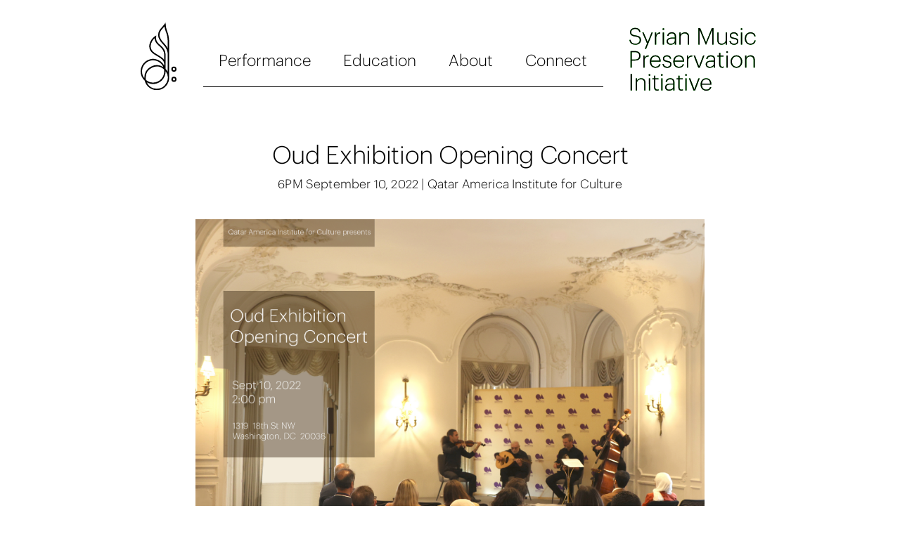

--- FILE ---
content_type: text/html;charset=UTF-8
request_url: https://syrianmusic.org/events/qaics-cultural-crossings/
body_size: 14076
content:
<!DOCTYPE html><html><head><meta charset="utf-8"><meta name="viewport" content="width=device-width, initial-scale=1, maximum-scale=1" class="jsx-1868767488"><link rel="stylesheet" href="/stylesheets/reset.css" class="jsx-1868767488"><link rel="stylesheet" href="/stylesheets/fonts.css" class="jsx-1868767488"><link rel="stylesheet" href="/stylesheets/global.css" class="jsx-1868767488"><link rel="icon" href="/images/icons/logo.ico" sizes="any" class="jsx-1868767488"><link rel="icon" href="/images/icons/logo.svg" type="image/svg+xml" class="jsx-1868767488"><link rel="apple-touch-icon" href="/images/icons/logo-180.png" class="jsx-1868767488"><link rel="manifest" href="/manifest.json" class="jsx-1868767488"><link rel="canonical" href="https://syrianmusic.org/events/qaics-cultural-crossings/" class="jsx-1440103293"><title>Oud Exhibition Opening Concert | Event | Syrian Music Preservation Initiative</title><meta name="next-head-count" content="12"><noscript data-n-css=""></noscript><link rel="preload" href="/_next/static/chunks/webpack-50bee04d1dc61f8adf5b.js" as="script"><link rel="preload" href="/_next/static/chunks/framework.29ebe0f9dddb05cbba29.js" as="script"><link rel="preload" href="/_next/static/chunks/commons.7ff3b8e6e829608a08e4.js" as="script"><link rel="preload" href="/_next/static/chunks/main-948c99a78d0c8d9383dc.js" as="script"><link rel="preload" href="/_next/static/chunks/81238f73603de9bb7550b81681bc7e76d9d7f5c0.572f49daa64422d6d771.js" as="script"><link rel="preload" href="/_next/static/chunks/pages/_app-112d581f1c333e173462.js" as="script"><link rel="preload" href="/_next/static/chunks/a51bbe8e50c811cdd63747b6ac33c57b42713ab1.c873cd81ba0e5c415012.js" as="script"><link rel="preload" href="/_next/static/chunks/pages/events/%5Bslug%5D-7bb05c1f110a0cdecfc6.js" as="script"><style id="__jsx-658714514">header.jsx-658714514{display:-webkit-box;display:-webkit-flex;display:-ms-flexbox;display:flex;-webkit-flex-shrink:0;-ms-flex-negative:0;flex-shrink:0;-webkit-flex-wrap:wrap;-ms-flex-wrap:wrap;flex-wrap:wrap;margin:1rem 1.5rem 2rem;}header.jsx-658714514 .component-Header-logo-link{margin-right:1.6875rem;}header.jsx-658714514 .component-Header-logo{height:auto;width:1.75rem;}header.jsx-658714514 .component-Header-menu-button{border-bottom:0.0625rem solid #000000;color:#000000;display:-webkit-box;display:-webkit-flex;display:-ms-flexbox;display:flex;-webkit-flex-direction:column;-ms-flex-direction:column;flex-direction:column;-webkit-align-items:center;-webkit-box-align:center;-ms-flex-align:center;align-items:center;-webkit-box-pack:end;-webkit-justify-content:flex-end;-ms-flex-pack:end;justify-content:flex-end;-webkit-flex:1;-ms-flex:1;flex:1;padding:0 0 0.8125rem;}header.is-open.jsx-658714514 .component-Header-menu-button{color:#ff7878;}header.jsx-658714514 .component-Header-nav{display:none;}header.is-open.jsx-658714514 .component-Header-nav{background-color:white;display:-webkit-box;display:-webkit-flex;display:-ms-flexbox;display:flex;-webkit-flex-direction:column;-ms-flex-direction:column;flex-direction:column;-webkit-align-items:flex-start;-webkit-box-align:flex-start;-ms-flex-align:flex-start;align-items:flex-start;-webkit-box-pack:justify;-webkit-justify-content:space-between;-ms-flex-pack:justify;justify-content:space-between;height:calc(100vh - 4.75rem);margin-top:4.75rem;-webkit-order:4;-ms-flex-order:4;order:4;padding:2rem 1.5rem;position:fixed;top:0;left:0;width:100vw;z-index:1000000;}header.jsx-658714514 .component-Header-nav li.jsx-658714514{
      font-size: 1.25rem;
      line-height: 1.5625rem;
      ;margin-bottom:1em;}header.jsx-658714514 .component-Header-nav-button{font-size:inherit;}header.jsx-658714514 .component-Header-close-menu-button{position:absolute;bottom:6.25rem;}header.jsx-658714514 .component-Header-logo-text-link{margin-left:1.5625rem;}header.jsx-658714514 .component-Header-logo-text{height:auto;width:6.71875rem;}@media screen and (min-width:800px){header.jsx-658714514{margin:2rem 2.5rem 4rem;}header.jsx-658714514 .component-Header-logo-link{margin-right:2.34375rem;}header.jsx-658714514 .component-Header-logo-link .component-Header-logo{width:3.1875rem;}header.jsx-658714514 .component-Header-menu-button{display:none;}header.jsx-658714514 .component-Header-nav{display:block;border-bottom:1px solid black;margin-bottom:0.6875rem;-webkit-flex:1;-ms-flex:1;flex:1;}header.jsx-658714514 .component-Header-nav ul.jsx-658714514{display:-webkit-box;display:-webkit-flex;display:-ms-flexbox;display:flex;-webkit-flex-wrap:wrap;-ms-flex-wrap:wrap;flex-wrap:wrap;-webkit-align-items:flex-end;-webkit-box-align:flex-end;-ms-flex-align:flex-end;align-items:flex-end;-webkit-box-pack:space-around;-webkit-justify-content:space-around;-ms-flex-pack:space-around;justify-content:space-around;height:100%;}header.jsx-658714514 .component-Header-nav li.jsx-658714514{
      font-size: 1.40625rem;
      line-height: 1.6875rem;
      ;margin-bottom:1.5rem;}header.jsx-658714514 .component-Header-close-menu-button{display:none;}header.jsx-658714514 .component-Header-logo-text-link{margin-left:2.0625rem;}header.jsx-658714514 .component-Header-logo-text{width:11.8125rem;}}</style><style id="__jsx-228011978">footer.jsx-228011978{margin-top:2rem;padding-bottom:2em;width:100%;}.component-Footer-nav{padding-top:1.5625rem;}.component-Footer-nav>ul.jsx-228011978,.component-Footer-text-links.jsx-228011978{display:-webkit-box;display:-webkit-flex;display:-ms-flexbox;display:flex;-webkit-flex-direction:column;-ms-flex-direction:column;flex-direction:column;-webkit-align-items:center;-webkit-box-align:center;-ms-flex-align:center;align-items:center;}.component-Footer-section.jsx-228011978{font-size:1.09375rem;margin-bottom:1.5rem;}.component-Footer-nav ul.jsx-228011978 li.jsx-228011978 a.jsx-228011978,.component-Footer-nav ul.jsx-228011978 li.jsx-228011978 span.jsx-228011978{display:block;}.component-Footer-nav ul.jsx-228011978 li.jsx-228011978 ul.jsx-228011978{display:none;}.component-Footer-logo-lockup.jsx-228011978{display:none;}.component-Footer-social-links.jsx-228011978{display:-webkit-box;display:-webkit-flex;display:-ms-flexbox;display:flex;-webkit-box-pack:justify;-webkit-justify-content:space-between;-ms-flex-pack:justify;justify-content:space-between;width:11.375rem;}.component-Footer-social-links.jsx-228011978 li.jsx-228011978{height:2.8125rem;width:2.8125rem;}.component-Footer-social-links.jsx-228011978 li.jsx-228011978 svg{height:auto;width:100%;}footer.jsx-228011978 .component-Footer-rule{border-color:#a95b00;display:none;}footer.jsx-228011978 .component-Footer-copyright{margin:1.25rem auto 0;width:62.93333333333333%;}@media screen and (min-width:800px){.component-Footer-content.jsx-228011978{padding-left:1.5625rem;padding-right:1.5625rem;}footer.jsx-228011978 .component-Footer-nav,footer.jsx-228011978 .component-Footer-rule{max-width:69.875rem;}footer.jsx-228011978 .component-Footer-nav{margin-left:auto;margin-right:auto;padding-top:2.8125rem;}.component-Footer-nav>ul.jsx-228011978,.component-Footer-text-links.jsx-228011978{-webkit-flex-direction:row;-ms-flex-direction:row;flex-direction:row;-webkit-align-items:flex-start;-webkit-box-align:flex-start;-ms-flex-align:flex-start;align-items:flex-start;-webkit-box-pack:justify;-webkit-justify-content:space-between;-ms-flex-pack:justify;justify-content:space-between;}.component-Footer-section.jsx-228011978{margin-right:1.25rem;}.component-Footer-section.jsx-228011978 a.component-Footer-section-title{color:#a95b00;}.component-Footer-section.jsx-228011978 a.component-Footer-section-title:active,.component-Footer-section.jsx-228011978 a.component-Footer-section-title:focus,.component-Footer-section.jsx-228011978 a.component-Footer-section-title:hover{color:#ff7878;}footer.jsx-228011978 .component-Footer-nav ul.jsx-228011978 li.jsx-228011978 ul.jsx-228011978{display:block;margin-top:1em;}.component-Footer-text-links.jsx-228011978{-webkit-flex:1;-ms-flex:1;flex:1;-webkit-order:2;-ms-flex-order:2;order:2;}.component-Footer-icons.jsx-228011978{-webkit-order:1;-ms-flex-order:1;order:1;margin-right:4.65625rem;}.component-Footer-logo-lockup.jsx-228011978{display:block;}.component-Footer-logo-lockup.jsx-228011978 .component-Footer-logo-lockup-icon{width:17rem;}.component-Footer-social-links.jsx-228011978{margin:2.3625rem auto 0;}footer.jsx-228011978 .component-Footer-rule{display:block;margin-left:auto;margin-right:auto;width:100%;}footer.jsx-228011978 .component-Footer-copyright{margin:0 auto;width:100%;}}</style><style id="__jsx-1440103293">html{font-size:16px;}@media screen and (min-width:375px){html{font-size:calc( 16px + (24 - 16) * ( (100vw - 375px) / (800 - 375) ) );}}@media screen and (min-width:800px){html{font-size:calc( 12px + (16 - 12) * ( (100vw - 800px) / (960 - 800) ) );}}@media screen and (min-width:960px){html{font-size:16px;}}#root,#__next{display:-webkit-box;display:-webkit-flex;display:-ms-flexbox;display:flex;-webkit-flex-direction:column;-ms-flex-direction:column;flex-direction:column;height:100%;max-width:960px;margin:0 auto;}main{-webkit-flex:1 0 auto;-ms-flex:1 0 auto;flex:1 0 auto;}.component-SiteLayout-footer{-webkit-flex-shrink:0;-ms-flex-negative:0;flex-shrink:0;width:100%;}</style><style id="__jsx-1868767488">.gutters{margin-left:2.5rem;margin-right:2.5rem;}.gutter--left{margin-left:2.5rem;}.gutter--right{margin-right:2.5rem;}@media screen and (min-width:800px){.gutters{margin-left:7.375rem;margin-right:7.375rem;}.gutter--left{margin-left:7.375rem;}.gutter--right{margin-right:7.375rem;}}</style><style data-emotion="css jvzduw" data-s="">.css-jvzduw{-webkit-appearance:none;background:none;border:none;color:#000000;font:inherit;font-size:1.09375rem;outline:none;padding:0;cursor:pointer;-webkit-text-decoration:underline;text-decoration:underline;text-decoration-color:transparent;-webkit-transition:all 0.2s ease-in-out;transition:all 0.2s ease-in-out;}.css-jvzduw:enabled:hover{color:#ff7878;text-decoration-color:#ff7878;}.css-jvzduw:enabled:focus{color:#ff9393;text-decoration-color:#ff9393;}.css-jvzduw:enabled:active{text-decoration-color:transparent;}.css-jvzduw:disabled{cursor:not-allowed;color:#d9d9d9;}</style><style data-emotion="css 1avh6sc" data-s="">.css-1avh6sc{display:block;margin:0;height:6rem;width:3.1875rem;}</style><style data-emotion="css jvzduw" data-s="">.css-jvzduw{-webkit-appearance:none;background:none;border:none;color:#000000;font:inherit;font-size:1.09375rem;outline:none;padding:0;cursor:pointer;-webkit-text-decoration:underline;text-decoration:underline;text-decoration-color:transparent;-webkit-transition:all 0.2s ease-in-out;transition:all 0.2s ease-in-out;}.css-jvzduw:enabled:hover{color:#ff7878;text-decoration-color:#ff7878;}.css-jvzduw:enabled:focus{color:#ff9393;text-decoration-color:#ff9393;}.css-jvzduw:enabled:active{text-decoration-color:transparent;}.css-jvzduw:disabled{cursor:not-allowed;color:#d9d9d9;}</style><style data-emotion="css yj3tky" data-s="">.css-yj3tky{font-size:1.09375rem;line-height:1.3125rem;letter-spacing:0.01em;margin-bottom:1em;text-align:left;}@media (min-width: 800px){.css-yj3tky{margin-bottom:0.7777777777777778em;font-size:1.40625rem;line-height:1.6875rem;}}.css-yj3tky a,.css-yj3tky a:visited{color:#ff7878;text-decoration-color:transparent;-webkit-transition:text-decoration-color 0.2s ease-in-out;transition:text-decoration-color 0.2s ease-in-out;}.css-yj3tky a:hover{text-decoration-color:#ff7878;}.css-yj3tky a:active{-webkit-filter:brightness(0.9);filter:brightness(0.9);}.css-yj3tky:last-child{margin-bottom:0;}</style><style data-emotion="css uei36v" data-s="">.css-uei36v a{color:inherit;outline:none;-webkit-text-decoration:underline;text-decoration:underline;text-decoration-color:transparent;-webkit-transition:color 0.2s ease-in-out,text-decoration-color 0.2s ease-in-out;transition:color 0.2s ease-in-out,text-decoration-color 0.2s ease-in-out;}.css-uei36v a:focus,.css-uei36v a:hover{color:#ff7878;text-decoration-color:#ff7878;}.css-uei36v a:active{-webkit-filter:brightness(0.9);filter:brightness(0.9);}.css-uei36v ul li>span{color:#ff7878;}</style><style data-emotion="css jvzduw" data-s="">.css-jvzduw{-webkit-appearance:none;background:none;border:none;color:#000000;font:inherit;font-size:1.09375rem;outline:none;padding:0;cursor:pointer;-webkit-text-decoration:underline;text-decoration:underline;text-decoration-color:transparent;-webkit-transition:all 0.2s ease-in-out;transition:all 0.2s ease-in-out;}.css-jvzduw:enabled:hover{color:#ff7878;text-decoration-color:#ff7878;}.css-jvzduw:enabled:focus{color:#ff9393;text-decoration-color:#ff9393;}.css-jvzduw:enabled:active{text-decoration-color:transparent;}.css-jvzduw:disabled{cursor:not-allowed;color:#d9d9d9;}</style><style data-emotion="css z5glj7" data-s="">.css-z5glj7{display:block;margin:0;height:2rem;width:2rem;}</style><style data-emotion="css jvzduw" data-s="">.css-jvzduw{-webkit-appearance:none;background:none;border:none;color:#000000;font:inherit;font-size:1.09375rem;outline:none;padding:0;cursor:pointer;-webkit-text-decoration:underline;text-decoration:underline;text-decoration-color:transparent;-webkit-transition:all 0.2s ease-in-out;transition:all 0.2s ease-in-out;}.css-jvzduw:enabled:hover{color:#ff7878;text-decoration-color:#ff7878;}.css-jvzduw:enabled:focus{color:#ff9393;text-decoration-color:#ff9393;}.css-jvzduw:enabled:active{text-decoration-color:transparent;}.css-jvzduw:disabled{cursor:not-allowed;color:#d9d9d9;}</style><style data-emotion="css x8hvvd" data-s="">.css-x8hvvd{display:block;margin:0;height:5.875rem;width:11.8125rem;}</style><style data-emotion="css fipv5b" data-s="">.css-fipv5b{margin-bottom:0.5rem;}@media (min-width: 800px){.css-fipv5b{margin-bottom:0.625rem;}}</style><style data-emotion="css w5jw3b" data-s="">.css-w5jw3b{font-size:0.78125rem;line-height:0.9375rem;margin-bottom:0em;font-size:1.375rem;line-height:1.5625rem;letter-spacing:-0.01em;text-align:center;margin-bottom:0.5rem;}@media (min-width: 800px){.css-w5jw3b{font-size:1.09375rem;line-height:1.3125rem;}}@media (min-width: 800px){.css-w5jw3b{margin-bottom:0.8571428571428571em;font-size:2.1875rem;line-height:2.625rem;}}.css-w5jw3b a,.css-w5jw3b a:visited{color:#ff7878;text-decoration-color:transparent;-webkit-transition:text-decoration-color 0.2s ease-in-out;transition:text-decoration-color 0.2s ease-in-out;}.css-w5jw3b a:hover{text-decoration-color:#ff7878;}.css-w5jw3b a:active{-webkit-filter:brightness(0.9);filter:brightness(0.9);}.css-w5jw3b:last-child{margin-bottom:0;}@media (min-width: 800px){.css-w5jw3b{margin-bottom:0.625rem;}}</style><style data-emotion="css bnhcf3" data-s="">.css-bnhcf3{font-size:0.78125rem;line-height:0.9375rem;letter-spacing:0.01em;margin-bottom:1em;text-align:center;}@media (min-width: 800px){.css-bnhcf3{font-size:1.09375rem;line-height:1.3125rem;}}.css-bnhcf3 a,.css-bnhcf3 a:visited{color:#ff7878;text-decoration-color:transparent;-webkit-transition:text-decoration-color 0.2s ease-in-out;transition:text-decoration-color 0.2s ease-in-out;}.css-bnhcf3 a:hover{text-decoration-color:#ff7878;}.css-bnhcf3 a:active{-webkit-filter:brightness(0.9);filter:brightness(0.9);}.css-bnhcf3:last-child{margin-bottom:0;}</style><style data-emotion="css 7hm1gq" data-s="">.css-7hm1gq{width:100%;height:auto;margin-top:1.5625rem;}@media (min-width: 800px){.css-7hm1gq{margin-top:2.5rem;}}</style><style data-emotion="css hvgr2v" data-s="">.css-hvgr2v{display:block;margin:0;height:155.0625rem;width:219.3125rem;width:100%;height:auto;margin-top:1.5625rem;}@media (min-width: 800px){.css-hvgr2v{margin-top:2.5rem;}}</style><style data-emotion="css h4wh6h" data-s="">.css-h4wh6h{margin-top:1.875rem;margin-bottom:1.875rem;}@media (min-width: 800px){.css-h4wh6h{margin-top:2.8125rem;margin-bottom:2.8125rem;}}</style><style data-emotion="css niec2z" data-s="">.css-niec2z{margin-bottom:0.625rem;}@media (min-width: 800px){.css-niec2z{margin-bottom:1.875rem;}}</style><style data-emotion="css 1g9395h" data-s="">.css-1g9395h{clear:both;display:-webkit-box;display:-webkit-flex;display:-ms-flexbox;display:flex;-webkit-align-items:center;-webkit-box-align:center;-ms-flex-align:center;align-items:center;-webkit-box-pack:justify;-webkit-justify-content:space-between;justify-content:space-between;margin-bottom:0.625rem;}.css-1g9395h:after{background-color:#a95b00;content:"";-webkit-flex:1;-ms-flex:1;flex:1;height:1px;margin-left:1rem;margin-bottom:0.45em;-webkit-align-self:flex-end;-ms-flex-item-align:flex-end;align-self:flex-end;}@media (min-width: 800px){.css-1g9395h{margin-bottom:1.875rem;}}</style><style data-emotion="css wimbb6" data-s="">.css-wimbb6{font-size:1.09375rem;line-height:1.3125rem;letter-spacing:0.01em;margin-bottom:1em;text-align:left;clear:both;display:-webkit-box;display:-webkit-flex;display:-ms-flexbox;display:flex;-webkit-align-items:center;-webkit-box-align:center;-ms-flex-align:center;align-items:center;-webkit-box-pack:justify;-webkit-justify-content:space-between;justify-content:space-between;margin-bottom:0.625rem;}@media (min-width: 800px){.css-wimbb6{margin-bottom:0.7777777777777778em;font-size:1.40625rem;line-height:1.6875rem;}}.css-wimbb6 a,.css-wimbb6 a:visited{color:#ff7878;text-decoration-color:transparent;-webkit-transition:text-decoration-color 0.2s ease-in-out;transition:text-decoration-color 0.2s ease-in-out;}.css-wimbb6 a:hover{text-decoration-color:#ff7878;}.css-wimbb6 a:active{-webkit-filter:brightness(0.9);filter:brightness(0.9);}.css-wimbb6:last-child{margin-bottom:0;}.css-wimbb6:after{background-color:#a95b00;content:"";-webkit-flex:1;-ms-flex:1;flex:1;height:1px;margin-left:1rem;margin-bottom:0.45em;-webkit-align-self:flex-end;-ms-flex-item-align:flex-end;align-self:flex-end;}@media (min-width: 800px){.css-wimbb6{margin-bottom:1.875rem;}}</style><style data-emotion="css rm2qzn" data-s="">.css-rm2qzn{margin-bottom:1.25rem;-webkit-text-decoration:underline;text-decoration:underline;}.css-rm2qzn p{line-height:1.25rem;}@media (min-width: 800px){.css-rm2qzn{margin-bottom:1.875rem;}.css-rm2qzn p{line-height:1.875rem;}}</style><style data-emotion="css 1n7a2rt" data-s="">.css-1n7a2rt{font-size:0.78125rem;line-height:0.9375rem;letter-spacing:0.01em;margin-bottom:1em;text-align:center;margin-bottom:1.25rem;-webkit-text-decoration:underline;text-decoration:underline;}@media (min-width: 800px){.css-1n7a2rt{font-size:1.09375rem;line-height:1.3125rem;}}.css-1n7a2rt a,.css-1n7a2rt a:visited{color:#ff7878;text-decoration-color:transparent;-webkit-transition:text-decoration-color 0.2s ease-in-out;transition:text-decoration-color 0.2s ease-in-out;}.css-1n7a2rt a:hover{text-decoration-color:#ff7878;}.css-1n7a2rt a:active{-webkit-filter:brightness(0.9);filter:brightness(0.9);}.css-1n7a2rt:last-child{margin-bottom:0;}.css-1n7a2rt p{line-height:1.25rem;}@media (min-width: 800px){.css-1n7a2rt{margin-bottom:1.875rem;}.css-1n7a2rt p{line-height:1.875rem;}}</style><style data-emotion="css aphryo" data-s="">.css-aphryo{margin-bottom:1.25rem;}.css-aphryo p{line-height:1.25rem;}@media (min-width: 800px){.css-aphryo{margin-bottom:1.875rem;}.css-aphryo p{line-height:1.875rem;}}</style><style data-emotion="css bnhcf3" data-s="">.css-bnhcf3{font-size:0.78125rem;line-height:0.9375rem;letter-spacing:0.01em;margin-bottom:1em;text-align:center;}@media (min-width: 800px){.css-bnhcf3{font-size:1.09375rem;line-height:1.3125rem;}}.css-bnhcf3 a,.css-bnhcf3 a:visited{color:#ff7878;text-decoration-color:transparent;-webkit-transition:text-decoration-color 0.2s ease-in-out;transition:text-decoration-color 0.2s ease-in-out;}.css-bnhcf3 a:hover{text-decoration-color:#ff7878;}.css-bnhcf3 a:active{-webkit-filter:brightness(0.9);filter:brightness(0.9);}.css-bnhcf3:last-child{margin-bottom:0;}</style><style data-emotion="css h4wh6h" data-s="">.css-h4wh6h{margin-top:1.875rem;margin-bottom:1.875rem;}@media (min-width: 800px){.css-h4wh6h{margin-top:2.8125rem;margin-bottom:2.8125rem;}}</style><style data-emotion="css niec2z" data-s="">.css-niec2z{margin-bottom:0.625rem;}@media (min-width: 800px){.css-niec2z{margin-bottom:1.875rem;}}</style><style data-emotion="css 1g9395h" data-s="">.css-1g9395h{clear:both;display:-webkit-box;display:-webkit-flex;display:-ms-flexbox;display:flex;-webkit-align-items:center;-webkit-box-align:center;-ms-flex-align:center;align-items:center;-webkit-box-pack:justify;-webkit-justify-content:space-between;justify-content:space-between;margin-bottom:0.625rem;}.css-1g9395h:after{background-color:#a95b00;content:"";-webkit-flex:1;-ms-flex:1;flex:1;height:1px;margin-left:1rem;margin-bottom:0.45em;-webkit-align-self:flex-end;-ms-flex-item-align:flex-end;align-self:flex-end;}@media (min-width: 800px){.css-1g9395h{margin-bottom:1.875rem;}}</style><style data-emotion="css wimbb6" data-s="">.css-wimbb6{font-size:1.09375rem;line-height:1.3125rem;letter-spacing:0.01em;margin-bottom:1em;text-align:left;clear:both;display:-webkit-box;display:-webkit-flex;display:-ms-flexbox;display:flex;-webkit-align-items:center;-webkit-box-align:center;-ms-flex-align:center;align-items:center;-webkit-box-pack:justify;-webkit-justify-content:space-between;justify-content:space-between;margin-bottom:0.625rem;}@media (min-width: 800px){.css-wimbb6{margin-bottom:0.7777777777777778em;font-size:1.40625rem;line-height:1.6875rem;}}.css-wimbb6 a,.css-wimbb6 a:visited{color:#ff7878;text-decoration-color:transparent;-webkit-transition:text-decoration-color 0.2s ease-in-out;transition:text-decoration-color 0.2s ease-in-out;}.css-wimbb6 a:hover{text-decoration-color:#ff7878;}.css-wimbb6 a:active{-webkit-filter:brightness(0.9);filter:brightness(0.9);}.css-wimbb6:last-child{margin-bottom:0;}.css-wimbb6:after{background-color:#a95b00;content:"";-webkit-flex:1;-ms-flex:1;flex:1;height:1px;margin-left:1rem;margin-bottom:0.45em;-webkit-align-self:flex-end;-ms-flex-item-align:flex-end;align-self:flex-end;}@media (min-width: 800px){.css-wimbb6{margin-bottom:1.875rem;}}</style><style data-emotion="css t93tks" data-s="">.css-t93tks{margin-bottom:1.875rem;}.css-t93tks:last-child{margin-bottom:0;}@media (min-width: 800px){.css-t93tks{margin-bottom:2.8125rem;}}</style><style data-emotion="css 4qvh2o" data-s="">.css-4qvh2o{width:100%;height:auto;}@media (min-width: 800px){.css-4qvh2o{float:right;margin-left:1.875rem;margin-bottom:2.8125rem;width:50%;}}</style><style data-emotion="css 14yq2cm" data-s="">.css-14yq2cm{display:block;margin:0;height:18.625rem;width:16.875rem;width:100%;height:auto;}@media (min-width: 800px){.css-14yq2cm{float:right;margin-left:1.875rem;margin-bottom:2.8125rem;width:50%;}}</style><style data-emotion="css 13ljo3r" data-s="">.css-13ljo3r{margin-top:0.625rem;margin-bottom:0.625rem;}</style><style data-emotion="css msu1a1" data-s="">.css-msu1a1{font-size:1.09375rem;line-height:1.3125rem;letter-spacing:0.01em;margin-bottom:1em;text-align:left;margin-top:0.625rem;margin-bottom:0.625rem;}@media (min-width: 800px){.css-msu1a1{margin-bottom:0.7777777777777778em;font-size:1.40625rem;line-height:1.6875rem;}}.css-msu1a1 a,.css-msu1a1 a:visited{color:#ff7878;text-decoration-color:transparent;-webkit-transition:text-decoration-color 0.2s ease-in-out;transition:text-decoration-color 0.2s ease-in-out;}.css-msu1a1 a:hover{text-decoration-color:#ff7878;}.css-msu1a1 a:active{-webkit-filter:brightness(0.9);filter:brightness(0.9);}.css-msu1a1:last-child{margin-bottom:0;}</style><style data-emotion="css 4n07aj" data-s="">.css-4n07aj{color:#a95b00;}</style><style data-emotion="css 75bsro" data-s="">.css-75bsro{font-size:0.78125rem;line-height:0.9375rem;letter-spacing:0.01em;margin-bottom:1em;text-align:left;color:#a95b00;}@media (min-width: 800px){.css-75bsro{font-size:1.09375rem;line-height:1.3125rem;}}.css-75bsro a,.css-75bsro a:visited{color:#ff7878;text-decoration-color:transparent;-webkit-transition:text-decoration-color 0.2s ease-in-out;transition:text-decoration-color 0.2s ease-in-out;}.css-75bsro a:hover{text-decoration-color:#ff7878;}.css-75bsro a:active{-webkit-filter:brightness(0.9);filter:brightness(0.9);}.css-75bsro:last-child{margin-bottom:0;}</style><style data-emotion="css gxksro" data-s="">.css-gxksro{font-size:0.78125rem;line-height:0.9375rem;letter-spacing:0.01em;margin-bottom:1em;text-align:left;}@media (min-width: 800px){.css-gxksro{font-size:1.09375rem;line-height:1.3125rem;}}.css-gxksro a,.css-gxksro a:visited{color:#ff7878;text-decoration-color:transparent;-webkit-transition:text-decoration-color 0.2s ease-in-out;transition:text-decoration-color 0.2s ease-in-out;}.css-gxksro a:hover{text-decoration-color:#ff7878;}.css-gxksro a:active{-webkit-filter:brightness(0.9);filter:brightness(0.9);}.css-gxksro:last-child{margin-bottom:0;}</style><style data-emotion="css cg58bu" data-s="">.css-cg58bu{display:block;margin:0;height:43.8125rem;width:37.625rem;width:100%;height:auto;}@media (min-width: 800px){.css-cg58bu{float:right;margin-left:1.875rem;margin-bottom:2.8125rem;width:50%;}}</style><style data-emotion="css h4wh6h" data-s="">.css-h4wh6h{margin-top:1.875rem;margin-bottom:1.875rem;}@media (min-width: 800px){.css-h4wh6h{margin-top:2.8125rem;margin-bottom:2.8125rem;}}</style><style data-emotion="css niec2z" data-s="">.css-niec2z{margin-bottom:0.625rem;}@media (min-width: 800px){.css-niec2z{margin-bottom:1.875rem;}}</style><style data-emotion="css 1g9395h" data-s="">.css-1g9395h{clear:both;display:-webkit-box;display:-webkit-flex;display:-ms-flexbox;display:flex;-webkit-align-items:center;-webkit-box-align:center;-ms-flex-align:center;align-items:center;-webkit-box-pack:justify;-webkit-justify-content:space-between;justify-content:space-between;margin-bottom:0.625rem;}.css-1g9395h:after{background-color:#a95b00;content:"";-webkit-flex:1;-ms-flex:1;flex:1;height:1px;margin-left:1rem;margin-bottom:0.45em;-webkit-align-self:flex-end;-ms-flex-item-align:flex-end;align-self:flex-end;}@media (min-width: 800px){.css-1g9395h{margin-bottom:1.875rem;}}</style><style data-emotion="css wimbb6" data-s="">.css-wimbb6{font-size:1.09375rem;line-height:1.3125rem;letter-spacing:0.01em;margin-bottom:1em;text-align:left;clear:both;display:-webkit-box;display:-webkit-flex;display:-ms-flexbox;display:flex;-webkit-align-items:center;-webkit-box-align:center;-ms-flex-align:center;align-items:center;-webkit-box-pack:justify;-webkit-justify-content:space-between;justify-content:space-between;margin-bottom:0.625rem;}@media (min-width: 800px){.css-wimbb6{margin-bottom:0.7777777777777778em;font-size:1.40625rem;line-height:1.6875rem;}}.css-wimbb6 a,.css-wimbb6 a:visited{color:#ff7878;text-decoration-color:transparent;-webkit-transition:text-decoration-color 0.2s ease-in-out;transition:text-decoration-color 0.2s ease-in-out;}.css-wimbb6 a:hover{text-decoration-color:#ff7878;}.css-wimbb6 a:active{-webkit-filter:brightness(0.9);filter:brightness(0.9);}.css-wimbb6:last-child{margin-bottom:0;}.css-wimbb6:after{background-color:#a95b00;content:"";-webkit-flex:1;-ms-flex:1;flex:1;height:1px;margin-left:1rem;margin-bottom:0.45em;-webkit-align-self:flex-end;-ms-flex-item-align:flex-end;align-self:flex-end;}@media (min-width: 800px){.css-wimbb6{margin-bottom:1.875rem;}}</style><style data-emotion="css t93tks" data-s="">.css-t93tks{margin-bottom:1.875rem;}.css-t93tks:last-child{margin-bottom:0;}@media (min-width: 800px){.css-t93tks{margin-bottom:2.8125rem;}}</style><style data-emotion="css 13ljo3r" data-s="">.css-13ljo3r{margin-top:0.625rem;margin-bottom:0.625rem;}</style><style data-emotion="css msu1a1" data-s="">.css-msu1a1{font-size:1.09375rem;line-height:1.3125rem;letter-spacing:0.01em;margin-bottom:1em;text-align:left;margin-top:0.625rem;margin-bottom:0.625rem;}@media (min-width: 800px){.css-msu1a1{margin-bottom:0.7777777777777778em;font-size:1.40625rem;line-height:1.6875rem;}}.css-msu1a1 a,.css-msu1a1 a:visited{color:#ff7878;text-decoration-color:transparent;-webkit-transition:text-decoration-color 0.2s ease-in-out;transition:text-decoration-color 0.2s ease-in-out;}.css-msu1a1 a:hover{text-decoration-color:#ff7878;}.css-msu1a1 a:active{-webkit-filter:brightness(0.9);filter:brightness(0.9);}.css-msu1a1:last-child{margin-bottom:0;}</style><style data-emotion="css 4n07aj" data-s="">.css-4n07aj{color:#a95b00;}</style><style data-emotion="css 75bsro" data-s="">.css-75bsro{font-size:0.78125rem;line-height:0.9375rem;letter-spacing:0.01em;margin-bottom:1em;text-align:left;color:#a95b00;}@media (min-width: 800px){.css-75bsro{font-size:1.09375rem;line-height:1.3125rem;}}.css-75bsro a,.css-75bsro a:visited{color:#ff7878;text-decoration-color:transparent;-webkit-transition:text-decoration-color 0.2s ease-in-out;transition:text-decoration-color 0.2s ease-in-out;}.css-75bsro a:hover{text-decoration-color:#ff7878;}.css-75bsro a:active{-webkit-filter:brightness(0.9);filter:brightness(0.9);}.css-75bsro:last-child{margin-bottom:0;}</style><style data-emotion="css gxksro" data-s="">.css-gxksro{font-size:0.78125rem;line-height:0.9375rem;letter-spacing:0.01em;margin-bottom:1em;text-align:left;}@media (min-width: 800px){.css-gxksro{font-size:1.09375rem;line-height:1.3125rem;}}.css-gxksro a,.css-gxksro a:visited{color:#ff7878;text-decoration-color:transparent;-webkit-transition:text-decoration-color 0.2s ease-in-out;transition:text-decoration-color 0.2s ease-in-out;}.css-gxksro a:hover{text-decoration-color:#ff7878;}.css-gxksro a:active{-webkit-filter:brightness(0.9);filter:brightness(0.9);}.css-gxksro:last-child{margin-bottom:0;}</style><style data-emotion="css 4qvh2o" data-s="">.css-4qvh2o{width:100%;height:auto;}@media (min-width: 800px){.css-4qvh2o{float:right;margin-left:1.875rem;margin-bottom:2.8125rem;width:50%;}}</style><style data-emotion="css 15shwbm" data-s="">.css-15shwbm{display:block;margin:0;height:128rem;width:85.25rem;width:100%;height:auto;}@media (min-width: 800px){.css-15shwbm{float:right;margin-left:1.875rem;margin-bottom:2.8125rem;width:50%;}}</style><style data-emotion="css h4wh6h" data-s="">.css-h4wh6h{margin-top:1.875rem;margin-bottom:1.875rem;}@media (min-width: 800px){.css-h4wh6h{margin-top:2.8125rem;margin-bottom:2.8125rem;}}</style><style data-emotion="css niec2z" data-s="">.css-niec2z{margin-bottom:0.625rem;}@media (min-width: 800px){.css-niec2z{margin-bottom:1.875rem;}}</style><style data-emotion="css 1g9395h" data-s="">.css-1g9395h{clear:both;display:-webkit-box;display:-webkit-flex;display:-ms-flexbox;display:flex;-webkit-align-items:center;-webkit-box-align:center;-ms-flex-align:center;align-items:center;-webkit-box-pack:justify;-webkit-justify-content:space-between;justify-content:space-between;margin-bottom:0.625rem;}.css-1g9395h:after{background-color:#a95b00;content:"";-webkit-flex:1;-ms-flex:1;flex:1;height:1px;margin-left:1rem;margin-bottom:0.45em;-webkit-align-self:flex-end;-ms-flex-item-align:flex-end;align-self:flex-end;}@media (min-width: 800px){.css-1g9395h{margin-bottom:1.875rem;}}</style><style data-emotion="css wimbb6" data-s="">.css-wimbb6{font-size:1.09375rem;line-height:1.3125rem;letter-spacing:0.01em;margin-bottom:1em;text-align:left;clear:both;display:-webkit-box;display:-webkit-flex;display:-ms-flexbox;display:flex;-webkit-align-items:center;-webkit-box-align:center;-ms-flex-align:center;align-items:center;-webkit-box-pack:justify;-webkit-justify-content:space-between;justify-content:space-between;margin-bottom:0.625rem;}@media (min-width: 800px){.css-wimbb6{margin-bottom:0.7777777777777778em;font-size:1.40625rem;line-height:1.6875rem;}}.css-wimbb6 a,.css-wimbb6 a:visited{color:#ff7878;text-decoration-color:transparent;-webkit-transition:text-decoration-color 0.2s ease-in-out;transition:text-decoration-color 0.2s ease-in-out;}.css-wimbb6 a:hover{text-decoration-color:#ff7878;}.css-wimbb6 a:active{-webkit-filter:brightness(0.9);filter:brightness(0.9);}.css-wimbb6:last-child{margin-bottom:0;}.css-wimbb6:after{background-color:#a95b00;content:"";-webkit-flex:1;-ms-flex:1;flex:1;height:1px;margin-left:1rem;margin-bottom:0.45em;-webkit-align-self:flex-end;-ms-flex-item-align:flex-end;align-self:flex-end;}@media (min-width: 800px){.css-wimbb6{margin-bottom:1.875rem;}}</style><style data-emotion="css gxksro" data-s="">.css-gxksro{font-size:0.78125rem;line-height:0.9375rem;letter-spacing:0.01em;margin-bottom:1em;text-align:left;}@media (min-width: 800px){.css-gxksro{font-size:1.09375rem;line-height:1.3125rem;}}.css-gxksro a,.css-gxksro a:visited{color:#ff7878;text-decoration-color:transparent;-webkit-transition:text-decoration-color 0.2s ease-in-out;transition:text-decoration-color 0.2s ease-in-out;}.css-gxksro a:hover{text-decoration-color:#ff7878;}.css-gxksro a:active{-webkit-filter:brightness(0.9);filter:brightness(0.9);}.css-gxksro:last-child{margin-bottom:0;}</style><style data-emotion="css u90o1v" data-s="">.css-u90o1v{background-color:#fbecdd;}@media (min-width: 960px){.css-u90o1v{margin-left:calc(-100vw / 2 + 960px / 2);margin-right:calc(-100vw / 2 + 960px / 2);}}</style><style data-emotion="css y3x80p" data-s="">.css-y3x80p{background:-webkit-image-set(
                  url('/images/instruments/syrian-oud-sound-hole-closeup.png') 1x,
                  url('/images/instruments/syrian-oud-sound-hole-closeup@2x.png') 2x,
                  url('/images/instruments/syrian-oud-sound-hole-closeup@3x.png') 3x
                ) center center no-repeat;background:image-set(
                  url('/images/instruments/syrian-oud-sound-hole-closeup.png') 1x,
                  url('/images/instruments/syrian-oud-sound-hole-closeup@2x.png') 2x,
                  url('/images/instruments/syrian-oud-sound-hole-closeup@3x.png') 3x
                ) center center no-repeat;-webkit-background-size:cover;background-size:cover;display:-webkit-box;display:-webkit-flex;display:-ms-flexbox;display:flex;-webkit-flex-direction:column;-ms-flex-direction:column;flex-direction:column;-webkit-align-items:center;-webkit-box-align:center;-ms-flex-align:center;align-items:center;-webkit-box-pack:center;-ms-flex-pack:center;-webkit-justify-content:center;justify-content:center;height:19rem;padding-left:2.5rem;padding-right:2.5rem;}@media (min-width: 800px){.css-y3x80p{background-image:-webkit-image-set(
                    url('/images/instruments/syrian-oud-sound-hole.png') 1x,
                    url('/images/instruments/syrian-oud-sound-hole@2x.png') 2x,
                    url('/images/instruments/syrian-oud-sound-hole@3x.png') 3x
                  );background-image:image-set(
                    url('/images/instruments/syrian-oud-sound-hole.png') 1x,
                    url('/images/instruments/syrian-oud-sound-hole@2x.png') 2x,
                    url('/images/instruments/syrian-oud-sound-hole@3x.png') 3x
                  );height:24.5rem;max-width:90rem;margin:0 auto;padding:0;}}</style><style data-emotion="css bwjece" data-s="">.css-bwjece{margin-bottom:1.5rem;}@media (min-width: 800px){.css-bwjece{margin-bottom:2.5rem;}}</style><style data-emotion="css 11l0i7c" data-s="">.css-11l0i7c{font-size:0.78125rem;line-height:0.9375rem;margin-bottom:1.125em;font-size:1.25rem;line-height:1.5625rem;letter-spacing:-0.01em;text-align:center;margin-bottom:1.5rem;}@media (min-width: 800px){.css-11l0i7c{font-size:1.09375rem;line-height:1.3125rem;}}@media (min-width: 800px){.css-11l0i7c{margin-bottom:0.6428571428571429em;font-size:2.1875rem;line-height:2.625rem;}}.css-11l0i7c a,.css-11l0i7c a:visited{color:#ff7878;text-decoration-color:transparent;-webkit-transition:text-decoration-color 0.2s ease-in-out;transition:text-decoration-color 0.2s ease-in-out;}.css-11l0i7c a:hover{text-decoration-color:#ff7878;}.css-11l0i7c a:active{-webkit-filter:brightness(0.9);filter:brightness(0.9);}.css-11l0i7c:last-child{margin-bottom:0;}@media (min-width: 800px){.css-11l0i7c{margin-bottom:2.5rem;}}</style><style data-emotion="css 1xb5wik" data-s="">.css-1xb5wik{display:-webkit-box;display:-webkit-flex;display:-ms-flexbox;display:flex;-webkit-flex-direction:column;-ms-flex-direction:column;flex-direction:column;-webkit-align-items:center;-webkit-box-align:center;-ms-flex-align:center;align-items:center;-webkit-box-pack:center;-ms-flex-pack:center;-webkit-justify-content:center;justify-content:center;width:100%;}@media (min-width: 800px){.css-1xb5wik{-webkit-flex-direction:row;-ms-flex-direction:row;flex-direction:row;-webkit-align-items:flex-start;-webkit-box-align:flex-start;-ms-flex-align:flex-start;align-items:flex-start;width:71.77083333333333%;max-width:43.0625rem;}}</style><style data-emotion="css utmsae" data-s="">.css-utmsae{width:100%;}@media (min-width: 800px){.css-utmsae{-webkit-flex:1;-ms-flex:1;flex:1;}}</style><style data-emotion="css yz0gur" data-s="">.css-yz0gur{-webkit-appearance:none;font:inherit;background-color:#ffffff;border:1px solid #a95b0066;border-radius:0;display:block;outline:none;padding:1.25rem 1rem 1rem;-webkit-transition:border-color 0.2s ease-in-out;transition:border-color 0.2s ease-in-out;width:100%;font-size:1.09375rem;line-height:1.3125rem;}@media (min-width: 800px){.css-yz0gur{font-size:1.40625rem;line-height:1.6875rem;}}.css-yz0gur::-webkit-input-placeholder{color:#d9d9d9;}.css-yz0gur::-moz-placeholder{color:#d9d9d9;}.css-yz0gur:-ms-input-placeholder{color:#d9d9d9;}.css-yz0gur::placeholder{color:#d9d9d9;}.css-yz0gur:focus{border-color:#a95b00;}.css-yz0gur:disabled{border-color:#d9d9d9;cursor:not-allowed;}.css-yz0gur:disabled::-webkit-input-placeholder{color:#d9d9d9;}.css-yz0gur:disabled::-moz-placeholder{color:#d9d9d9;}.css-yz0gur:disabled:-ms-input-placeholder{color:#d9d9d9;}.css-yz0gur:disabled,.css-yz0gur:disabled::placeholder{color:#d9d9d9;}</style><style data-emotion="css 3hduzy" data-s="">.css-3hduzy{font-size:0.9375rem;margin-top:0.5rem;min-height:1em;}@media (min-width: 800px){.css-3hduzy{font-size:1rem;}}</style><style data-emotion="css 9ig3sx" data-s="">.css-9ig3sx{height:4.0625rem;margin-top:1rem;padding-top:0;padding-bottom:0;}@media (min-width: 800px){.css-9ig3sx{margin-top:0;}}</style><style data-emotion="css 6jllca" data-s="">.css-6jllca{-webkit-appearance:none;background:none;border:none;color:#000000;font:inherit;font-size:1.09375rem;outline:none;padding:0;cursor:pointer;-webkit-text-decoration:underline;text-decoration:underline;text-decoration-color:transparent;-webkit-transition:all 0.2s ease-in-out;transition:all 0.2s ease-in-out;font-size:1.09375rem;line-height:1.3125rem;background-color:#ff7878;border:1px solid #ff7878;color:#ffffff;padding:1em 1.25em;-webkit-text-decoration:none;text-decoration:none;min-width:8.5625rem;height:4.0625rem;margin-top:1rem;padding-top:0;padding-bottom:0;}.css-6jllca:enabled:hover{color:#ff7878;text-decoration-color:#ff7878;}.css-6jllca:enabled:focus{color:#ff9393;text-decoration-color:#ff9393;}.css-6jllca:enabled:active{text-decoration-color:transparent;}.css-6jllca:disabled{cursor:not-allowed;color:#d9d9d9;}.css-6jllca:enabled:hover,.css-6jllca:enabled:focus{color:#ffffff;}.css-6jllca:enabled:hover{-webkit-filter:drop-shadow(0px 2px 6px #00000060);filter:drop-shadow(0px 2px 6px #00000060);}.css-6jllca:enabled:focus{background-color:#ff9393;}.css-6jllca:enabled:active{background-color:#ffffff;color:#ff7878;}.css-6jllca:enabled:focus:active{color:#ff9393;}.css-6jllca:disabled{background-color:#d9d9d9;border-color:#d9d9d9;color:#ffffff;}@media (min-width: 800px){.css-6jllca{font-size:1.40625rem;line-height:1.6875rem;}}@media (min-width: 800px){.css-6jllca{margin-top:0;}}</style><style data-emotion="css 1oxpw4y" data-s="">.css-1oxpw4y{color:#000000;margin-top:1rem;}</style><style data-emotion="css xbzyww" data-s="">.css-xbzyww{font-size:0.78125rem;line-height:0.9375rem;letter-spacing:0.01em;margin-bottom:1em;text-align:center;color:#000000;margin-top:1rem;}@media (min-width: 800px){.css-xbzyww{font-size:1.09375rem;line-height:1.3125rem;}}.css-xbzyww a,.css-xbzyww a:visited{color:#ff7878;text-decoration-color:transparent;-webkit-transition:text-decoration-color 0.2s ease-in-out;transition:text-decoration-color 0.2s ease-in-out;}.css-xbzyww a:hover{text-decoration-color:#ff7878;}.css-xbzyww a:active{-webkit-filter:brightness(0.9);filter:brightness(0.9);}.css-xbzyww:last-child{margin-bottom:0;}</style><style data-emotion="css uei36v" data-s="">.css-uei36v a{color:inherit;outline:none;-webkit-text-decoration:underline;text-decoration:underline;text-decoration-color:transparent;-webkit-transition:color 0.2s ease-in-out,text-decoration-color 0.2s ease-in-out;transition:color 0.2s ease-in-out,text-decoration-color 0.2s ease-in-out;}.css-uei36v a:focus,.css-uei36v a:hover{color:#ff7878;text-decoration-color:#ff7878;}.css-uei36v a:active{-webkit-filter:brightness(0.9);filter:brightness(0.9);}.css-uei36v ul li>span{color:#ff7878;}</style><style data-emotion="css yj3tky" data-s="">.css-yj3tky{font-size:1.09375rem;line-height:1.3125rem;letter-spacing:0.01em;margin-bottom:1em;text-align:left;}@media (min-width: 800px){.css-yj3tky{margin-bottom:0.7777777777777778em;font-size:1.40625rem;line-height:1.6875rem;}}.css-yj3tky a,.css-yj3tky a:visited{color:#ff7878;text-decoration-color:transparent;-webkit-transition:text-decoration-color 0.2s ease-in-out;transition:text-decoration-color 0.2s ease-in-out;}.css-yj3tky a:hover{text-decoration-color:#ff7878;}.css-yj3tky a:active{-webkit-filter:brightness(0.9);filter:brightness(0.9);}.css-yj3tky:last-child{margin-bottom:0;}</style><style data-emotion="css 1aivac1" data-s="">.css-1aivac1{font-size:0.78125rem;line-height:0.9375rem;letter-spacing:0.01em;margin-bottom:1em;text-align:left;}@media (min-width: 800px){.css-1aivac1{font-size:1.09375rem;line-height:1.3125rem;}}.css-1aivac1 a,.css-1aivac1 a:visited{color:#ff7878;text-decoration-color:transparent;-webkit-transition:text-decoration-color 0.2s ease-in-out;transition:text-decoration-color 0.2s ease-in-out;}.css-1aivac1 a:hover{text-decoration-color:#ff7878;}.css-1aivac1 a:active{-webkit-filter:brightness(0.9);filter:brightness(0.9);}.css-1aivac1:last-child{margin-bottom:0;}</style><style data-emotion="css 18uf8ol" data-s="">.css-18uf8ol{border-style:none;border-top:1px solid #000000;margin:1.5rem;}@media (min-width: 800px){.css-18uf8ol{margin:1.5rem 3rem;}}</style><style data-emotion="css 12rah8x" data-s="">.css-12rah8x{font-size:0.625rem;line-height:0.75rem;letter-spacing:0.01em;margin-bottom:1em;text-align:center;}@media (min-width: 800px){.css-12rah8x{font-size:1.125rem;line-height:1.25rem;}}.css-12rah8x a,.css-12rah8x a:visited{color:#ff7878;text-decoration-color:transparent;-webkit-transition:text-decoration-color 0.2s ease-in-out;transition:text-decoration-color 0.2s ease-in-out;}.css-12rah8x a:hover{text-decoration-color:#ff7878;}.css-12rah8x a:active{-webkit-filter:brightness(0.9);filter:brightness(0.9);}.css-12rah8x:last-child{margin-bottom:0;}</style><style type="text/css" data-styled-jsx=""></style><link as="script" rel="prefetch" href="/_next/static/chunks/a51bbe8e50c811cdd63747b6ac33c57b42713ab1.c873cd81ba0e5c415012.js"><link as="script" rel="prefetch" href="/_next/static/chunks/pages/connect-0733b9710f1662db188b.js"><link as="script" rel="prefetch" href="/_next/static/chunks/pages/about-994e5b6cdcee94ffc4db.js"><link as="script" rel="prefetch" href="/_next/static/chunks/475ac267abe0184fc1cc877831ede3aad6665398.66f6302c4a0bb7a45f84.js"><link as="script" rel="prefetch" href="/_next/static/chunks/pages/education-858e1a53ad9b3bbe01a7.js"><link as="script" rel="prefetch" href="/_next/static/chunks/pages/performance-13165758b120f58fb22b.js"><link as="script" rel="prefetch" href="/_next/static/chunks/pages/index-548b2a9628347b6ce1fe.js"></head><body style="overflow: initial;"><noscript><iframe title="google-tag-manager-GTM-PGPNB8B" src="https://www.googletagmanager.com/ns.html?id=GTM-PGPNB8B" height="0" width="0" style="display:none;visibility:hidden"></iframe></noscript><div id="__next"><header class="jsx-658714514 component-SiteLayout-header"><a class="component-Header-logo-link css-jvzduw efv5lrs0" href="/"><img class="component-Header-logo css-1avh6sc" src="/images/logos/syrian-music-preservation-initiative-logo-icon.svg" alt="Syrian Music Preservation Initiative – Home" width="51" height="96"></a><button class="component-Header-menu-button css-jvzduw efv5lrs0"><span class="css-yj3tky">Menu</span></button><nav class="component-Header-nav css-uei36v eh40fwo0"><ul class="jsx-658714514"><li class="jsx-658714514"><a class="component-Header-nav-button css-jvzduw efv5lrs0" href="/performance/">Performance</a></li><li class="jsx-658714514"><a class="component-Header-nav-button css-jvzduw efv5lrs0" href="/education/">Education</a></li><li class="jsx-658714514"><a class="component-Header-nav-button css-jvzduw efv5lrs0" href="/about/">About</a></li><li class="jsx-658714514"><a class="component-Header-nav-button css-jvzduw efv5lrs0" href="/connect/">Connect</a></li></ul><button class="component-Header-close-menu-button css-jvzduw efv5lrs0"><img class="css-z5glj7" src="/images/icons/close.svg" alt="Close the menu" width="32" height="32"></button></nav><a class="component-Header-logo-text-link css-jvzduw efv5lrs0" href="/"><img class="component-Header-logo-text css-x8hvvd" src="/images/logos/syrian-music-preservation-initiative-logo.svg" alt="Syrian Music Preservation Initiative – Home" width="189" height="94"></a></header><main class="jsx-1440103293 "><div class="gutters"><h1 class="css-w5jw3b">Oud Exhibition Opening Concert</h1><p class="css-bnhcf3">6PM September 10, 2022<!-- --> | <!-- -->Qatar America Institute for Culture</p><img class="css-hvgr2v" src="https://images.ctfassets.net/z5z5ow0csl1n/6Ge8VP7ChGVaqvGGq1xeOI/543d233fc6d93c44ac88b507abdc58f1/QAIC_opening_final.jpg" alt="" width="3509" height="2481"><section class="css-h4wh6h el1x3bl0"><p class="css-wimbb6">Program</p><ul><p class="css-1n7a2rt"><span class="css-0">Wasla (Suite) in Maqam Huzam/Rahat al-Arwah</span><br>وصلة مقام راحة الأرواح - هزام</p><li class="css-aphryo"><p class="css-bnhcf3">- <!-- -->Sama'i Rahat al-Arwah<!-- -->, composer: <!-- -->Mahmoud<!-- --> <!-- -->Ajjan<br> سماعي راحة الأرواح<!-- -->, لحن: <!-- -->محمود عجّان<br><a href="/education/transcriptions/2sic23YPd0MLGPP99BCqIT/">View <!-- -->transcription</a></p></li><li class="css-aphryo"><p class="css-bnhcf3">- <!-- -->Muwashah Ayyuha al-Saqi<!-- -->, composer: <!-- -->Majdi<!-- --> <!-- -->al-'Aqili<br>موشـح أيّها السّـاقي<!-- -->, لحن: <!-- -->مجدي العقيلي<br><a href="/education/transcriptions/76WD7J56GfhgKcVO2C8NSx/">View <!-- -->transcription &amp; translation</a></p></li><li class="css-aphryo"><p class="css-bnhcf3">- <!-- -->Muwashah Jadaka al-Ghaithu<!-- -->, composer: <!-- -->Majdi<!-- --> <!-- -->al-'Aqili<br>مجدي العقيلي<br><a href="/education/transcriptions/1NnyaS7YWbFLlgJLU5C5Dw/">View <!-- -->transcription &amp; text</a></p></li><li class="css-aphryo"><p class="css-bnhcf3">- <!-- -->Muwashah Lao Kunta Tadri (Iraq)<!-- -->, composer: <!-- -->Majdi<!-- --> <!-- -->al-'Aqili<br>مجدي العقيلي<br><a href="/education/transcriptions/2UkrmO7N07SX5pLyepKVQc/">View <!-- -->transcription</a></p></li><li class="css-aphryo"><p class="css-bnhcf3">- <!-- -->Muwashah Ya Ghosna Naqa (Iraq)<!-- -->, composer: <!-- -->Unknown<!-- --> <!-- -->composer<br>موشح يا غصـن نقا<!-- -->, لحن: <!-- -->مجهول المؤلف<br><a href="/education/transcriptions/5CPXOJk8j0I2m2Ru0sSeXy/">View <!-- -->transcription &amp; text</a></p></li><p class="css-1n7a2rt"><span class="css-0">Maqam Nahwanand</span><br>مقام نهوند</p><li class="css-aphryo"><p class="css-bnhcf3">- <!-- -->Ornamentum (Zakhrafa)<!-- -->, composer: <!-- -->Samer<!-- --> <!-- -->Ali<br>سامر علي<br><a href="/education/transcriptions/7CHaE34P6ZbKP4nEuyAbFR/">View <!-- -->transcription</a></p></li><p class="css-1n7a2rt"><span class="css-0">Wasla (Suite) in Maqam Bayati</span><br>وصلة مقام بياتي</p><li class="css-aphryo"><p class="css-bnhcf3">- <!-- -->Sama'i Bayati Qadim<!-- -->, composer: <!-- -->Unknown<!-- --> <!-- -->composer<br>مجهول المؤلف<br><a href="/education/transcriptions/1u52qDSIT2505qfBqtRMgP/">View <!-- -->transcription</a></p></li><li class="css-aphryo"><p class="css-bnhcf3">- <!-- -->Bayati Dance, Darij Khaliji<!-- -->, composer: <!-- -->Samer<!-- --> <!-- -->Ali<br>سامر علي<br><a href="/education/transcriptions/1z7eCVjyCo1p9gUnWD44Ed/">View <!-- -->transcription</a></p></li></ul></section><section class="css-h4wh6h el1x3bl0"><p class="css-wimbb6">Composers</p><article class="css-t93tks"><img class="css-14yq2cm" src="https://images.ctfassets.net/z5z5ow0csl1n/35XT39pMeNEnBmAIkz5Pl3/7bd7a58a1779f0908ad77b10c02307a2/Mahmoud_Ajjan2.jpg" alt="" width="270" height="298"><p class="css-msu1a1">Mahmoud Ajjan</p><p class="css-75bsro">1916–2006, Latakia</p><div><p class="css-gxksro">Mahmoud Ajjan is a remarkable scholar, oudist, violinist, and composer, largely self-taught through his extensive study and practice. He began composing at the age of 15 and continued throughout his life, becoming one of Syria’s hidden musical gems.</p><p class="css-gxksro">In 1945, he founded the Musical Club of Latakia, which became a vital institution for musical education in the region. This initiative helped many young musicians pursue their dreams professionally. In 1957, Ajjan represented Syria at the 6th World Festival of Youth and Students in Moscow, where he performed one of his compositions for violin in honor of the esteemed Arab poet and philosopher Abu al-’Alaa al-Ma’arri (973-1057). His performance received widespread acclaim, leading to an honor at the Moscow Institute of Oriental Studies.</p><p class="css-gxksro">Upon returning to Syria, Ajjan was recognized by the Syrian Ministry of Culture, receiving awards in 1959 and again in 1969. Beyond performing, composing, and teaching, he dedicated himself to research, archiving, and transcribing numerous Adwar (the plural of Dawr) and Muwashahat. He published two significant books: <em>Study of the Dawr</em> (1990) and <em>Leil &amp; ‘Ayn in Music and Poetry Traditions</em> (2001).</p><p class="css-gxksro">Although not widely known outside his region, Ajjan's profound impact on music composition, musicology, and his students remains significant, solidifying his legacy in Syrian cultural history.</p></div></article><article class="css-t93tks"><img class="css-cg58bu" src="https://images.ctfassets.net/z5z5ow0csl1n/4OC9chqjhY9wFinilPZGVo/7827e4172be8e8a0054d29f2f5542424/Majdi_aqili.jpg" alt="" width="602" height="701"><p class="css-msu1a1">Majdi al-'Aqili</p><p class="css-75bsro">1917–1983, Aleppo</p><div><p class="css-gxksro">Majdi al-’Aqili is celebrated as one of Aleppo's most renowned composers. His passion for music blossomed during his secondary school years, where he studied the oud under Bakri Kurdi and delved into traditional music with Ali Darwish and Omar al-Batsh, despite facing objections from his father. His musical journey in the 1930s was both diverse and innovative. In 1935, he invented the gankaran, a seven-stringed instrument similar to the oud that could also be bowed. The following year, he traveled to Italy to study Western classical music theory, returning to Aleppo in 1939 to begin his teaching career in local schools.</p><p class="css-gxksro">In 1942, al-’Aqili received an invitation to Jordan to train the army band, where he stayed for two years before returning to Aleppo to continue his educational efforts. A dedicated educator, he later became the director of the Oriental Music Institute in Damascus, serving from 1956 until its closure in 1959.</p><p class="css-gxksro">His career in radio took off in 1947 when he moved to Damascus and played a pivotal role in establishing Syrian Radio. By 1955, he had become the director of Aleppo Radio and, in 1962, served as an advisory member of the General Organization of Radio and Television.</p><p class="css-gxksro">In addition to his contributions in performance and education, al-’Aqili was a prolific author and composer. He wrote several influential books on music, including <em>The Language of String</em> (1940), <em>The Language of Music</em> (1950), <em>Arab National Songs</em> (1951), <em>Music and Songs of Childhood</em> (1952), <em>Al-Kindi</em> (1964), and <em>Arab Listening</em> (1969). As a composer, he wrote 25 muwashahat, one of which will be featured in today’s concert: “Ayyuha al-Saqi,” composed in 1948 from a poetry written by Ibn Zuhr (1094-1162) of Seville, medieval Andalusia.</p></div></article></section><section class="css-h4wh6h el1x3bl0"><p class="css-wimbb6">Performers</p><article class="css-t93tks"><p class="css-msu1a1">Dr. Samer Ali</p><p class="css-75bsro">Violinist, Founder and Artistic Director</p><div><p class="css-gxksro">A native of Syria, Samer Ali is a versatile physician, violinist, oudist, composer, and the founder and artistic director of the Syrian Music Preservation Initiative. He has led Takht al-Nagham, SMPI's Arab chamber music ensemble, performing at prestigious venues such as Carnegie Hall in New York and the Kennedy Center in Washington, D.C.</p><p class="css-gxksro">Samer began his musical journey at the age of eight, studying Western classical violin with Fawaz al-Ali and Ali Farran. He later underwent intensive training with Ali Mukhtar Babayev. In addition to this, he apprenticed with the esteemed musicologist Muhammad Qadri Dalal, while studying Arab classical violin with renowned musicians Simon Shaheen and Anwar Hariri.</p><p class="css-gxksro">In Damascus, he co-founded the Awj ensemble and has continued to perform in the U.S. with groups such as the Excelsior Symphony Orchestra and the National Arab Orchestra.</p><p class="css-gxksro">In the medical field, Samer earned his M.D. in Syria and currently works as a Pathologist and Assistant Professor at Lenox Hill Hospital in Manhattan, effectively balancing his passions for both medicine and music.</p></div></article><article class="css-t93tks"><p class="css-msu1a1">Marissa Arciola Ali</p><p class="css-75bsro">Bassist, President</p><div><p class="css-gxksro">Marissa earned her undergraduate degree in double bass performance from the Eastman School of Music, studying under renowned soloists James VanDemark and Curtis Buris. She later pursued her MBA and MA in Arts Administration at Southern Methodist University (SMU), continuing to immerse herself in the world of music.</p><p class="css-gxksro">After completing her studies, Marissa worked with various nonprofit organizations while performing with a diverse range of musical groups, including classical, rock, and Middle Eastern ensembles. Her multifaceted experience reflects her deep commitment to both music and the arts community.</p></div></article><article class="css-t93tks"><img class="css-15shwbm" src="https://images.ctfassets.net/z5z5ow0csl1n/t0iimLNpApn57XKqGouao/f5b22c9edccacccac123a9631cce290a/WhatsApp_Image_2022-09-11_at_9.23.56_PM.jpeg" alt="" width="1364" height="2048"><p class="css-msu1a1">Muhammad Qadri Dalal</p><p class="css-75bsro">Oudist, Scholar</p><div><p class="css-gxksro">Born in 1946 in Aleppo, Syria, Oud virtuoso and musicologist Muhammed Qadri Dalal has performed with most of the important traditional singers from the 70s on, such as Sabah Fakhri, Sabri Mudallal, and Adib al-Dayekh.&nbsp; He is one of the most important figures of music in the Arab world.</p><p class="css-gxksro">An apprentice of Bakri al-Kurdi, Mr. Dalal is a composer, group leader, educator, music critic, and prolific scholar who has written extensively about traditional music and the musical figures influencing the tradition over time.&nbsp; </p><p class="css-gxksro">Numerous traditional singers from Aleppo studied with him, and he wrote works for many singers from Syria and the Arab world, such as Omar Sarmini, Shadi Jameel, Abboud Bashir, and Ahmad Azraq from Aleppo, and Lotfi Boshnaq from Tunisia to name a few.  He is considered to be an authority in the maqam tradition.</p><p class="css-gxksro">He toured with the al-Kindi Ensemble around the globe.  He was the director of Sabah Fakhri Conservatory in Aleppo, Syria (2004-2009) and since 2013, he has been teaching as an Arab music professor at the Conservatory of Alexandria, Egypt. </p><p class="css-gxksro">He performed with SMPI's Takht al-Nagham in many concerts and in different states from New York to Florida to Washington D.C.</p></div></article><article class="css-t93tks"><p class="css-msu1a1">Nezih Antakli</p><p class="css-75bsro">Percussionist (Riq)</p><div><p class="css-gxksro">Nezih Antakli is a New York City-based percussionist who has performed nationally in numerous venues like the Lincoln Center, the Metropolitan Museum of Art, the Kennedy Center for Performing Arts, as well as internationally on a variety of festivals around the world as well as on the Broadway Show "The Band's Visit". A graduate of the University for the Arts in Rotterdam, Netherlands (CODARTS), he moved to the United States in 2007 and has been involved in the Middle Eastern and Balkan music scene in the wider New York City and Philadelphia area.</p></div></article></section><section class="css-h4wh6h el1x3bl0"><p class="css-wimbb6">Special Thanks</p><p class="css-gxksro">Thanks to the dedicated and creative team at Qatar American Institute for Culture.  </p><p class="css-gxksro"></p></section></div></main><footer class="jsx-228011978 component-SiteLayout-footer"><form action="#" class="css-u90o1v" novalidate=""><div class="css-y3x80p"><h3 class="css-11l0i7c">Stay up to date</h3><div class="css-1xb5wik"><div class="css-utmsae"><input type="email" name="email" value="" id="email" placeholder="Enter your email" class="css-yz0gur e1gpva710"><p class="css-3hduzy ecamloo1"></p></div><button type="submit" disabled="" class="css-6jllca e7jtcn40">Sign up</button></div><p class="css-xbzyww"> </p></div></form><div class="jsx-228011978 component-Footer-content"><nav class="component-Footer-nav css-uei36v eh40fwo0"><ul class="jsx-228011978"><div class="jsx-228011978 component-Footer-text-links"><li class="jsx-228011978 component-Footer-section"><a class="jsx-228011978 component-Footer-section-title" href="/performance/"><p class="css-yj3tky">Performance</p></a><ul class="jsx-228011978"><li class="jsx-228011978"><a class="jsx-228011978" href="/performance/#upcoming-events"><p class="css-1aivac1">Upcoming Events</p></a></li><li class="jsx-228011978"><a class="jsx-228011978" href="/performance/#previous-events"><p class="css-1aivac1">Previous Events</p></a></li><li class="jsx-228011978"><a class="jsx-228011978" href="/performance/#takht-al-nagham"><p class="css-1aivac1">Takht al-Nagham</p></a></li></ul></li><li class="jsx-228011978 component-Footer-section"><a class="jsx-228011978 component-Footer-section-title" href="/education/"><p class="css-yj3tky">Education</p></a><ul class="jsx-228011978"><li class="jsx-228011978"><a class="jsx-228011978" href="/education/transcriptions/"><p class="css-1aivac1">Repertoire</p></a></li></ul></li><li class="jsx-228011978 component-Footer-section"><a class="jsx-228011978 component-Footer-section-title" href="/about/"><p class="css-yj3tky">About</p></a><ul class="jsx-228011978"><li class="jsx-228011978"><a class="jsx-228011978" href="/about/#mission"><p class="css-1aivac1">Mission</p></a></li><li class="jsx-228011978"><a class="jsx-228011978" href="/about/#our-story"><p class="css-1aivac1">Our Story</p></a></li><li class="jsx-228011978"><a class="jsx-228011978" href="/about/#who-we-are"><p class="css-1aivac1">Who We Are</p></a></li></ul></li><li class="jsx-228011978 component-Footer-section"><a class="jsx-228011978 component-Footer-section-title" href="/connect/"><p class="css-yj3tky">Connect</p></a><ul class="jsx-228011978"><li class="jsx-228011978"><a class="jsx-228011978" href="/donate/"><p class="css-1aivac1">Donate</p></a></li></ul></li></div><div class="jsx-228011978 component-Footer-icons"><li class="jsx-228011978 component-Footer-logo-lockup"><a class="jsx-228011978" href="/"><svg class="component-Footer-logo-lockup-icon" xmlns="http://www.w3.org/2000/svg" width="272.034" height="97.551" viewBox="0 0 272.034 97.551"><g data-name="Group 133"><g data-name="Group 84"><g data-name="Group 80"><path data-name="Path 6" d="M77.994 18.971h1.863c.458 3.2 2.217 5.908 7.457 5.908 4.008 0 6.54-2.285 6.54-5.416 0-3.517-1.687-4.747-6.786-5.521-5.487-.809-8.09-2.673-8.09-6.646 0-3.869 3.165-6.541 7.878-6.541 4.678 0 7.526 2.32 8.054 6.294h-1.724c-.6-3.095-2.566-4.712-6.33-4.712-3.869 0-6.085 1.794-6.085 4.854 0 2.778 1.372 4.255 6.612 5.028 5.662.845 8.334 2.427 8.334 7.14 0 3.938-3.306 7.1-8.4 7.1-6.194.002-8.795-3.373-9.323-7.488z"></path><path data-name="Path 7" d="M105.108 24.598l-7.281-16.81h2.006l6.295 14.665L112 7.788h1.9l-10.2 24.794h-1.935z"></path><path data-name="Path 8" d="M117.345 7.789h1.864v3.868a6.605 6.605 0 016.224-4.114v1.758c-3.551.141-6.224 1.793-6.224 6.682v10.2h-1.864z"></path><path data-name="Path 9" d="M128.88 2.513a1.328 1.328 0 011.336-1.3 1.319 1.319 0 010 2.638 1.335 1.335 0 01-1.336-1.338zm.422 5.275h1.864v18.393h-1.864z"></path><path data-name="Path 10" d="M135.314 21.222c0-4.255 4.079-5.591 8.616-5.591h3.832v-1.618c0-3.446-1.406-4.923-4.641-4.923-2.779 0-4.749 1.2-5.171 3.9h-1.828c.422-3.869 3.587-5.486 7.068-5.486 3.833 0 6.437 1.828 6.437 6.506v12.168h-1.865v-2.813a6.931 6.931 0 01-6.224 3.094c-3.623.002-6.224-1.755-6.224-5.237zm12.448-.984v-3.235H144c-3.834 0-6.822.915-6.822 4.219 0 2.356 1.477 3.729 4.5 3.729 3.378.004 6.085-1.935 6.085-4.714z"></path><path data-name="Path 11" d="M154.867 7.788h1.864v3.586a6.942 6.942 0 016.507-3.868c3.9 0 6.54 2.11 6.54 7.35V26.18h-1.863V14.755c0-3.9-1.828-5.627-5.1-5.627a5.8 5.8 0 00-6.084 5.908v11.148h-1.864z"></path><path data-name="Path 12" d="M184.051 1.036h2.743l8.933 21.663 8.932-21.663h2.709v25.15h-1.9V3.432l-9.5 22.754h-.634l-9.5-22.754v22.754h-1.783z"></path><path data-name="Path 13" d="M213.167 19.429V7.789h1.864v11.535c0 3.9 1.828 5.521 5.028 5.521a5.752 5.752 0 006.014-5.873V7.789h1.863v18.394h-1.863v-3.518a6.819 6.819 0 01-6.436 3.8c-3.798-.003-6.47-1.976-6.47-7.036z"></path><path data-name="Path 14" d="M231.804 20.694h1.793c.317 2.5 1.865 4.22 5.275 4.22 3.095 0 4.678-1.406 4.678-3.622 0-2.356-1.372-3.095-4.818-3.728-4.5-.809-6.329-1.969-6.329-5.135 0-3.129 2.918-4.923 6.049-4.923 3.306 0 5.907 1.372 6.4 4.994h-1.795c-.457-2.356-1.969-3.411-4.642-3.411-2.566 0-4.29 1.3-4.29 3.27 0 2.11 1.266 2.883 5.029 3.551 3.938.7 6.189 1.653 6.189 5.241 0 3.095-2.287 5.345-6.472 5.345-4.322.001-6.82-2.285-7.067-5.802z"></path><path data-name="Path 15" d="M249.001 2.513a1.329 1.329 0 011.337-1.3 1.319 1.319 0 010 2.638 1.336 1.336 0 01-1.337-1.338zm.422 5.275h1.864v18.393h-1.864z"></path><path data-name="Path 16" d="M255.401 17.178v-.281c0-5.627 3.938-9.39 8.791-9.39 3.729 0 7.175 1.969 7.667 6.119h-1.829c-.457-3.095-2.954-4.536-5.838-4.536-3.834 0-6.857 2.954-6.857 7.807v.281c0 4.853 2.989 7.7 6.857 7.7a5.788 5.788 0 006.119-5.064h1.724a7.542 7.542 0 01-7.843 6.646c-4.958.001-8.791-3.691-8.791-9.282z"></path></g><g data-name="Group 81"><path data-name="Path 17" d="M77.994 36.203h6.611c4.924 0 8.582 1.969 8.582 7.033v.141c0 5.17-3.624 7.209-8.511 7.209h-4.784v10.761h-1.9zm6.787 12.836c4.08 0 6.471-1.724 6.471-5.662v-.141c0-4.08-2.566-5.451-6.506-5.451h-4.854v11.254z"></path><path data-name="Path 18" d="M97.604 42.955h1.863v3.868a6.61 6.61 0 016.225-4.114v1.759c-3.551.14-6.225 1.793-6.225 6.682v10.2h-1.863z"></path><path data-name="Path 19" d="M107.719 52.345v-.281c0-5.557 3.517-9.39 8.44-9.39 4.431 0 8.054 2.883 8.054 8.967v.7h-14.558c.071 4.889 2.428 7.7 6.788 7.7 3.061 0 5.135-1.267 5.769-3.834h1.863c-.774 3.517-3.693 5.415-7.632 5.415-5.312.006-8.724-3.757-8.724-9.277zm14.56-1.547c-.177-4.466-2.532-6.542-6.119-6.542-3.552 0-6.084 2.532-6.436 6.542z"></path><path data-name="Path 20" d="M127.221 55.862h1.794c.316 2.5 1.864 4.221 5.275 4.221 3.095 0 4.677-1.407 4.677-3.623 0-2.356-1.372-3.095-4.817-3.728-4.5-.809-6.331-1.97-6.331-5.135 0-3.129 2.92-4.923 6.05-4.923 3.306 0 5.907 1.371 6.4 4.993h-1.794c-.457-2.356-1.97-3.411-4.642-3.411-2.567 0-4.29 1.3-4.29 3.271 0 2.109 1.265 2.883 5.027 3.552 3.939.7 6.19 1.652 6.19 5.239 0 3.095-2.286 5.346-6.471 5.346-4.323 0-6.821-2.286-7.068-5.802z"></path><path data-name="Path 21" d="M143.702 52.345v-.281c0-5.557 3.516-9.39 8.439-9.39 4.432 0 8.054 2.883 8.054 8.967v.7h-14.56c.071 4.889 2.428 7.7 6.788 7.7 3.059 0 5.134-1.267 5.767-3.834h1.864c-.774 3.517-3.692 5.415-7.631 5.415-5.31.006-8.721-3.757-8.721-9.277zm14.559-1.547c-.176-4.466-2.531-6.542-6.119-6.542-3.552 0-6.083 2.532-6.435 6.542z"></path><path data-name="Path 22" d="M164.58 42.955h1.864v3.868a6.606 6.606 0 016.225-4.114v1.759c-3.552.14-6.225 1.793-6.225 6.682v10.2h-1.864z"></path><path data-name="Path 23" d="M175.007 42.955h2.04l6.26 16.528 6.225-16.528h1.9l-6.928 18.392h-2.427z"></path><path data-name="Path 24" d="M193.562 56.389c0-4.256 4.079-5.591 8.616-5.591h3.833V49.18c0-3.446-1.407-4.924-4.643-4.924-2.778 0-4.748 1.2-5.17 3.9h-1.827c.421-3.868 3.586-5.485 7.067-5.485 3.834 0 6.437 1.828 6.437 6.506v12.167h-1.864v-2.809a6.934 6.934 0 01-6.225 3.095c-3.623-.002-6.224-1.76-6.224-5.241zm12.449-.984v-3.236h-3.763c-3.833 0-6.823.915-6.823 4.221 0 2.356 1.477 3.728 4.5 3.728 3.378-.002 6.086-1.934 6.086-4.713z"></path><path data-name="Path 25" d="M214.263 56.916V44.533h-2.71v-1.582h2.71v-4.185h1.863v4.185h4.818v1.582h-4.818v12.239c0 2.216 1.055 3.235 2.742 3.235a7.1 7.1 0 002.322-.387v1.582a6.811 6.811 0 01-2.427.388c-2.918.004-4.5-1.721-4.5-4.674z"></path><path data-name="Path 26" d="M225.113 37.68a1.33 1.33 0 011.337-1.3 1.319 1.319 0 010 2.638 1.336 1.336 0 01-1.337-1.338zm.423 5.275h1.863v18.393h-1.863z"></path><path data-name="Path 27" d="M231.888 52.31v-.281c0-5.521 3.974-9.354 8.9-9.354 4.958 0 8.861 3.728 8.861 9.319v.281c0 5.556-3.937 9.354-8.9 9.354-4.992-.001-8.861-3.903-8.861-9.319zm15.824 0v-.281c0-4.854-3.023-7.772-6.927-7.772-3.939 0-6.963 2.989-6.963 7.772v.281c0 4.712 2.953 7.737 6.963 7.737 3.939 0 6.928-2.99 6.928-7.737z"></path><path data-name="Path 28" d="M254.065 42.955h1.863v3.587a6.942 6.942 0 016.507-3.868c3.9 0 6.541 2.109 6.541 7.35v11.323h-1.864V49.918c0-3.9-1.828-5.627-5.1-5.627a5.8 5.8 0 00-6.085 5.908v11.147h-1.863z"></path></g><g data-name="Group 82"><path data-name="Path 29" d="M77.994 71.369h1.9v25.144h-1.9z"></path><path data-name="Path 30" d="M85.87 78.121h1.864v3.587a6.941 6.941 0 016.507-3.868c3.9 0 6.54 2.11 6.54 7.35v11.324h-1.863v-11.43c0-3.9-1.828-5.627-5.1-5.627a5.8 5.8 0 00-6.084 5.908v11.149H85.87z"></path><path data-name="Path 31" d="M105.669 72.846a1.328 1.328 0 011.336-1.3 1.319 1.319 0 010 2.638 1.336 1.336 0 01-1.336-1.338zm.422 5.275h1.864v18.392h-1.864z"></path><path data-name="Path 32" d="M114.144 92.082V79.703h-2.708v-1.582h2.708v-4.185h1.864v4.185h4.817v1.582h-4.817v12.239c0 2.216 1.054 3.235 2.742 3.235a7.1 7.1 0 002.322-.386v1.582a6.817 6.817 0 01-2.427.387c-2.919 0-4.501-1.723-4.501-4.678z"></path><path data-name="Path 33" d="M124.623 72.846a1.329 1.329 0 011.337-1.3 1.319 1.319 0 010 2.638 1.336 1.336 0 01-1.337-1.338zm.423 5.275h1.864v18.392h-1.864z"></path><path data-name="Path 34" d="M131.058 91.555c0-4.255 4.08-5.591 8.616-5.591h3.833v-1.618c0-3.447-1.407-4.924-4.643-4.924-2.777 0-4.747 1.2-5.169 3.9h-1.829c.422-3.869 3.587-5.486 7.069-5.486 3.833 0 6.436 1.829 6.436 6.506v12.172h-1.864v-2.813a6.934 6.934 0 01-6.225 3.095c-3.621-.001-6.224-1.759-6.224-5.241zm12.449-.985v-3.236h-3.763c-3.834 0-6.822.915-6.822 4.221 0 2.356 1.477 3.728 4.5 3.728 3.379 0 6.086-1.934 6.086-4.713z"></path><path data-name="Path 35" d="M151.384 92.082V79.703h-2.708v-1.582h2.708v-4.185h1.863v4.185h4.818v1.582h-4.818v12.239c0 2.216 1.056 3.235 2.743 3.235a7.093 7.093 0 002.321-.386v1.582a6.808 6.808 0 01-2.427.387c-2.917 0-4.5-1.723-4.5-4.678z"></path><path data-name="Path 36" d="M161.864 72.846a1.329 1.329 0 011.338-1.3 1.319 1.319 0 010 2.638 1.337 1.337 0 01-1.338-1.338zm.422 5.275h1.864v18.392h-1.864z"></path><path data-name="Path 37" d="M167.633 78.121h2.04l6.26 16.529 6.225-16.529h1.9l-6.929 18.393h-2.427z"></path><path data-name="Path 38" d="M185.599 87.514v-.281c0-5.556 3.517-9.39 8.439-9.39 4.432 0 8.054 2.884 8.054 8.967v.7h-14.56c.07 4.888 2.427 7.7 6.787 7.7 3.061 0 5.136-1.266 5.768-3.833h1.864c-.773 3.517-3.692 5.416-7.632 5.416-5.309.002-8.72-3.761-8.72-9.279zm14.559-1.547c-.176-4.467-2.531-6.542-6.119-6.542-3.552 0-6.083 2.532-6.436 6.542z"></path></g></g><path d="M41.388 32.032c0-8.974-.834-14.455-2.979-19.539a29.337 29.337 0 01-2.038-9.539L36.161 0l-1.663 2.446a35.59 35.59 0 01-3.142 3.788c-2.827 3.107-6.025 6.61-6.03 12.309v.051c.183 3.513 2.349 7.7 5.939 11.486s8.094 8.527 8.094 16.855v24.348a18.232 18.232 0 00-3.178-4.357V46.939c0-7.418-4.159-11.186-7.825-14.48-3.559-3.224-6.655-6.01-5.883-11.694l.298-2.165-1.851 1.169a18.823 18.823 0 00-8.313 13.25 11.712 11.712 0 003.457 9.976c1.81 1.912 4.53 3.508 7.418 5.2 5.242 3.051 10.677 6.259 10.677 11.389v2.674a18.09 18.09 0 10-28.22 21.716 18.009 18.009 0 0035.464-4.418V46.934c0-.508 0-1.017-.051-1.525zm-2.034 5.512a33.487 33.487 0 00-6.61-8.862c-3.254-3.427-5.212-7.118-5.384-10.169 0-4.881 2.679-7.81 5.511-10.926.564-.62 1.139-1.251 1.7-1.907a28.742 28.742 0 001.968 7.6c2.034 4.81 2.817 10.067 2.817 18.746zm-14.846 8.922c-2.756-1.617-5.359-3.142-7-4.876a9.874 9.874 0 01-2.883-8.338 16.775 16.775 0 015.7-10.489c.112 5.283 3.442 8.288 6.676 11.186 3.493 3.193 7.149 6.478 7.149 12.991v6.869c-2.279-3.026-6.114-5.273-9.642-7.343zM7.409 79.581a15.96 15.96 0 0126.439-12.055 16.035 16.035 0 01-26.089 15.35 15.838 15.838 0 01-.351-3.295zM2.019 70.6a16.062 16.062 0 0130.817-6.34A18 18 0 005.38 79.581c0 .29 0 .575.025.859a15.975 15.975 0 01-3.386-9.84zm21.352 24.951a16 16 0 01-14.557-9.4A18.085 18.085 0 0036.161 70.9v-.859a15.965 15.965 0 01-12.79 25.51zM48.287 71a3.7 3.7 0 10-3.716-3.7 3.7 3.7 0 003.716 3.7zm0-5.369a1.668 1.668 0 11-1.678 1.669 1.668 1.668 0 011.678-1.668zm0 12.589a3.7 3.7 0 103.707 3.7 3.7 3.7 0 00-3.707-3.7zm0 5.369a1.668 1.668 0 111.673-1.668 1.668 1.668 0 01-1.673 1.672z"></path></g></svg></a></li><div class="jsx-228011978 component-Footer-social-links"><li class="jsx-228011978"><a href="https://facebook.com/syrianmusicpi" target="_blank" rel="noopener noreferrer" class="jsx-228011978"><svg data-name="Layer 2" xmlns="http://www.w3.org/2000/svg" width="45" height="45" viewBox="0 0 45 45"><g data-name="invisible box" fill="none"><path data-name="Rectangle 60" d="M0 0h45v45H0z"></path><path data-name="Rectangle 61" d="M0 0h45v45H0z"></path></g><g data-name="icons Q2"><path data-name="Path 460" d="M41.4 5.576V39.26a.282.282 0 01-.094.188 1.788 1.788 0 01-1.694 1.694h-9.88v-14.49h4.61c.282 0 .282 0 .376-.282L35 24.018c.094-.941.188-1.882.376-2.823s0-.282-.188-.282h-5.455v-3.67c0-.282.094-.659.094-.941a1.694 1.694 0 011.506-1.508l1.223-.188h2.823c.188 0 .188 0 .188-.188v-4.8c0-.094 0-.188-.188-.188H31.05a6.775 6.775 0 00-3.1.659 5.645 5.645 0 00-3.293 2.917 6.869 6.869 0 00-.753 3.387c-.094 1.411 0 2.917 0 4.422h-4.8c-.188 0-.188.094-.188.188v5.363c0 .188 0 .188.188.188h4.8v14.49a.282.282 0 00-.094.188H5.552a1.788 1.788 0 01-1.694-1.694c-.094.004-.094-.09-.094-.184V5.576c0-.094 0-.188.094-.188a1.788 1.788 0 011.694-1.694h34.06a1.788 1.788 0 011.694 1.694z"></path></g></svg></a></li><li class="jsx-228011978"><a href="https://instagram.com/syrianmusicpi" target="_blank" rel="noopener noreferrer" class="jsx-228011978"><svg data-name="Layer 2" xmlns="http://www.w3.org/2000/svg" width="45" height="45" viewBox="0 0 45.789 45"><g data-name="invisible box" fill="none"><path data-name="Rectangle 62" d="M0 0h45.789v45H0z"></path><path data-name="Rectangle 63" d="M0 0h45.789v45H0z"></path></g><g data-name="icons Q2"><path data-name="Path 461" d="M23.373 6.987h7.621a10.162 10.162 0 013.481.659 6.3 6.3 0 013.58 3.575 10.162 10.162 0 01.659 3.481c.094 1.976.094 2.635.094 7.621s0 5.645-.094 7.621a10.162 10.162 0 01-.659 3.481A6.3 6.3 0 0134.476 37a10.162 10.162 0 01-3.481.659h-15.24A10.162 10.162 0 0112.274 37a6.3 6.3 0 01-3.579-3.573 10.162 10.162 0 01-.659-3.481c-.094-1.976-.094-2.635-.094-7.621s0-5.645.094-7.621a10.162 10.162 0 01.659-3.481 6.3 6.3 0 013.575-3.575 10.162 10.162 0 013.485-.661h7.621m0-3.387h-7.721a16.842 16.842 0 00-4.61.847A9.409 9.409 0 007.755 6.8a8 8 0 00-2.164 3.293 13.643 13.643 0 00-.941 4.61c-.095 1.976-.095 2.634-.095 7.715s0 5.74.094 7.715a13.643 13.643 0 00.941 4.61 8 8 0 002.165 3.294 8 8 0 003.292 2.163 13.643 13.643 0 004.61.941h15.432a13.643 13.643 0 004.61-.941 8 8 0 003.293-2.164 9.409 9.409 0 002.263-3.292 16.843 16.843 0 00.847-4.61c.094-1.976.094-2.635.094-7.715s0-5.74-.094-7.715a16.843 16.843 0 00-.847-4.61A9.409 9.409 0 0038.992 6.8a9.409 9.409 0 00-3.293-2.258 16.842 16.842 0 00-4.61-.847h-7.716"></path><path data-name="Path 462" d="M23.373 12.727a9.691 9.691 0 109.691 9.691 9.691 9.691 0 00-9.691-9.691m0 16a6.3 6.3 0 116.3-6.3 6.3 6.3 0 01-6.3 6.3"></path><path data-name="Path 463" d="M35.699 12.35a2.258 2.258 0 11-2.258-2.258 2.258 2.258 0 012.258 2.258"></path></g></svg></a></li><li class="jsx-228011978"><a href="https://www.youtube.com/channel/UCyunR06UosVBwrHx7c6UYIw" target="_blank" rel="noopener noreferrer" class="jsx-228011978"><svg data-name="Layer 2" xmlns="http://www.w3.org/2000/svg" width="45" height="45" viewBox="0 0 45 45"><g data-name="invisible box" fill="none"><path data-name="Rectangle 64" d="M0 0h45v45H0z"></path><path data-name="Rectangle 65" d="M0 0h45v45H0z"></path></g><g data-name="icons Q2"><path data-name="Path 464" d="M42.439 11.88a5.175 5.175 0 00-3.67-3.67c-3.199-.846-16.183-.846-16.183-.846s-12.985 0-16.184.847a5.175 5.175 0 00-3.67 3.67c-.846 3.198-.846 9.973-.846 9.973s0 6.775.847 9.974a5.175 5.175 0 003.67 3.67c3.2.847 16.184.847 16.184.847s12.984 0 16.184-.847a5.175 5.175 0 003.67-3.67c.847-3.2.847-9.974.847-9.974s-.002-6.775-.849-9.974zM18.446 28.064v-12.42l10.726 6.21z"></path></g></svg></a></li></div></div></ul></nav><hr class="component-Footer-rule gutters css-18uf8ol"><p class="component-Footer-copyright gutters css-12rah8x">©2017–<!-- -->2026<!-- --> Syrian Music Preservation Initiative Corp. 501(c)(3) <nobr class="jsx-228011978">not-for-profit</nobr>&nbsp;organization</p></div></footer></div><next-route-announcer><p aria-live="assertive" id="__next-route-announcer__" role="alert" style="border: 0px; clip: rect(0px, 0px, 0px, 0px); height: 1px; margin: -1px; overflow: hidden; padding: 0px; position: absolute; width: 1px; white-space: nowrap; overflow-wrap: normal;"></p></next-route-announcer></body></html>

--- FILE ---
content_type: text/css; charset=UTF-8
request_url: https://syrianmusic.org/stylesheets/fonts.css
body_size: 392
content:
/*
        This font software is the property of Commercial Type.

        You may not modify the font software, use it on another website, or install it on a computer.

        License information is available at http://commercialtype.com/eula
        For more information please visit Commercial Type at http://commercialtype.com or email us at info[at]commercialtype.com

        Copyright (C) 2020 Schwartzco Inc.
        License: 2009-UBFLOG
*/


@font-face {
  font-family: 'Graphik Arabic';
  src: url('/fonts/GraphikArabic-Light-Web.woff2') format('woff2'),
       url('/fonts/GraphikArabic-Light-Web.woff') format('woff');
  font-weight:  300;
  font-style:   normal;
  font-stretch: normal;
}


--- FILE ---
content_type: text/css; charset=UTF-8
request_url: https://syrianmusic.org/stylesheets/global.css
body_size: 206
content:
html,
body,
#root,
#__next {
  height: 100%;
}

body {
  font-family: 'Graphik Arabic', sans-serif;
  font-weight:  300;
  font-style:   normal;
  font-stretch: normal;
  -webkit-font-smoothing: antialiased;
  -moz-osx-font-smoothing: grayscale;
}

em,
i {
  font-style: italic;
}

/* https://www.a11yproject.com/posts/2013-01-11-how-to-hide-content/ */
.visually-hidden {
  clip: rect(0 0 0 0);
  clip-path: inset(50%);
  height: 1px;
  overflow: hidden;
  position: absolute;
  white-space: nowrap;
  width: 1px;
}


--- FILE ---
content_type: application/javascript; charset=UTF-8
request_url: https://syrianmusic.org/_next/static/chunks/81238f73603de9bb7550b81681bc7e76d9d7f5c0.572f49daa64422d6d771.js
body_size: 11209
content:
(window.webpackJsonp_N_E=window.webpackJsonp_N_E||[]).push([[3],{"+1VY":function(e,t,r){"use strict";var n=function(){function e(e){var t=this;this._insertTag=function(e){var r;r=0===t.tags.length?t.insertionPoint?t.insertionPoint.nextSibling:t.prepend?t.container.firstChild:t.before:t.tags[t.tags.length-1].nextSibling,t.container.insertBefore(e,r),t.tags.push(e)},this.isSpeedy=void 0===e.speedy||e.speedy,this.tags=[],this.ctr=0,this.nonce=e.nonce,this.key=e.key,this.container=e.container,this.prepend=e.prepend,this.insertionPoint=e.insertionPoint,this.before=null}var t=e.prototype;return t.hydrate=function(e){e.forEach(this._insertTag)},t.insert=function(e){this.ctr%(this.isSpeedy?65e3:1)===0&&this._insertTag(function(e){var t=document.createElement("style");return t.setAttribute("data-emotion",e.key),void 0!==e.nonce&&t.setAttribute("nonce",e.nonce),t.appendChild(document.createTextNode("")),t.setAttribute("data-s",""),t}(this));var t=this.tags[this.tags.length-1];if(this.isSpeedy){var r=function(e){if(e.sheet)return e.sheet;for(var t=0;t<document.styleSheets.length;t++)if(document.styleSheets[t].ownerNode===e)return document.styleSheets[t]}(t);try{r.insertRule(e,r.cssRules.length)}catch(o){0}}else t.appendChild(document.createTextNode(e));this.ctr++},t.flush=function(){this.tags.forEach((function(e){return e.parentNode&&e.parentNode.removeChild(e)})),this.tags=[],this.ctr=0},e}(),o="-ms-",i="-moz-",s="-webkit-",c="comm",a="rule",u="decl",l="@keyframes",f=Math.abs,p=String.fromCharCode,h=Object.assign;function d(e){return e.trim()}function m(e,t,r){return e.replace(t,r)}function y(e,t){return e.indexOf(t)}function v(e,t){return 0|e.charCodeAt(t)}function g(e,t,r){return e.slice(t,r)}function b(e){return e.length}function S(e){return e.length}function _(e,t){return t.push(e),e}function w(e,t){return e.map(t).join("")}var x=1,O=1,j=0,k=0,C=0,$="";function T(e,t,r,n,o,i,s){return{value:e,root:t,parent:r,type:n,props:o,children:i,line:x,column:O,length:s,return:""}}function z(e,t){return h(T("",null,null,"",null,null,0),e,{length:-e.length},t)}function A(){return C=k>0?v($,--k):0,O--,10===C&&(O=1,x--),C}function R(){return C=k<j?v($,k++):0,O++,10===C&&(O=1,x++),C}function M(){return v($,k)}function P(){return k}function F(e,t){return g($,e,t)}function E(e){switch(e){case 0:case 9:case 10:case 13:case 32:return 5;case 33:case 43:case 44:case 47:case 62:case 64:case 126:case 59:case 123:case 125:return 4;case 58:return 3;case 34:case 39:case 40:case 91:return 2;case 41:case 93:return 1}return 0}function I(e){return x=O=1,j=b($=e),k=0,[]}function N(e){return $="",e}function D(e){return d(F(k-1,V(91===e?e+2:40===e?e+1:e)))}function B(e){for(;(C=M())&&C<33;)R();return E(e)>2||E(C)>3?"":" "}function L(e,t){for(;--t&&R()&&!(C<48||C>102||C>57&&C<65||C>70&&C<97););return F(e,P()+(t<6&&32==M()&&32==R()))}function V(e){for(;R();)switch(C){case e:return k;case 34:case 39:34!==e&&39!==e&&V(C);break;case 40:41===e&&V(e);break;case 92:R()}return k}function q(e,t){for(;R()&&e+C!==57&&(e+C!==84||47!==M()););return"/*"+F(t,k-1)+"*"+p(47===e?e:R())}function H(e){for(;!E(M());)R();return F(e,k)}function G(e){return N(W("",null,null,null,[""],e=I(e),0,[0],e))}function W(e,t,r,n,o,i,s,c,a){for(var u=0,l=0,f=s,h=0,d=0,v=0,g=1,S=1,w=1,x=0,O="",j=o,k=i,C=n,$=O;S;)switch(v=x,x=R()){case 40:if(108!=v&&58==$.charCodeAt(f-1)){-1!=y($+=m(D(x),"&","&\f"),"&\f")&&(w=-1);break}case 34:case 39:case 91:$+=D(x);break;case 9:case 10:case 13:case 32:$+=B(v);break;case 92:$+=L(P()-1,7);continue;case 47:switch(M()){case 42:case 47:_(U(q(R(),P()),t,r),a);break;default:$+="/"}break;case 123*g:c[u++]=b($)*w;case 125*g:case 59:case 0:switch(x){case 0:case 125:S=0;case 59+l:d>0&&b($)-f&&_(d>32?J($+";",n,r,f-1):J(m($," ","")+";",n,r,f-2),a);break;case 59:$+=";";default:if(_(C=Y($,t,r,u,l,o,c,O,j=[],k=[],f),i),123===x)if(0===l)W($,t,C,C,j,i,f,c,k);else switch(h){case 100:case 109:case 115:W(e,C,C,n&&_(Y(e,C,C,0,0,o,c,O,o,j=[],f),k),o,k,f,c,n?j:k);break;default:W($,C,C,C,[""],k,0,c,k)}}u=l=d=0,g=w=1,O=$="",f=s;break;case 58:f=1+b($),d=v;default:if(g<1)if(123==x)--g;else if(125==x&&0==g++&&125==A())continue;switch($+=p(x),x*g){case 38:w=l>0?1:($+="\f",-1);break;case 44:c[u++]=(b($)-1)*w,w=1;break;case 64:45===M()&&($+=D(R())),h=M(),l=f=b(O=$+=H(P())),x++;break;case 45:45===v&&2==b($)&&(g=0)}}return i}function Y(e,t,r,n,o,i,s,c,u,l,p){for(var h=o-1,y=0===o?i:[""],v=S(y),b=0,_=0,w=0;b<n;++b)for(var x=0,O=g(e,h+1,h=f(_=s[b])),j=e;x<v;++x)(j=d(_>0?y[x]+" "+O:m(O,/&\f/g,y[x])))&&(u[w++]=j);return T(e,t,r,0===o?a:c,u,l,p)}function U(e,t,r){return T(e,t,r,c,p(C),g(e,2,-2),0)}function J(e,t,r,n){return T(e,t,r,u,g(e,0,n),g(e,n+1,-1),n)}function Z(e,t){switch(function(e,t){return(((t<<2^v(e,0))<<2^v(e,1))<<2^v(e,2))<<2^v(e,3)}(e,t)){case 5103:return s+"print-"+e+e;case 5737:case 4201:case 3177:case 3433:case 1641:case 4457:case 2921:case 5572:case 6356:case 5844:case 3191:case 6645:case 3005:case 6391:case 5879:case 5623:case 6135:case 4599:case 4855:case 4215:case 6389:case 5109:case 5365:case 5621:case 3829:return s+e+e;case 5349:case 4246:case 4810:case 6968:case 2756:return s+e+i+e+o+e+e;case 6828:case 4268:return s+e+o+e+e;case 6165:return s+e+o+"flex-"+e+e;case 5187:return s+e+m(e,/(\w+).+(:[^]+)/,s+"box-$1$2"+o+"flex-$1$2")+e;case 5443:return s+e+o+"flex-item-"+m(e,/flex-|-self/,"")+e;case 4675:return s+e+o+"flex-line-pack"+m(e,/align-content|flex-|-self/,"")+e;case 5548:return s+e+o+m(e,"shrink","negative")+e;case 5292:return s+e+o+m(e,"basis","preferred-size")+e;case 6060:return s+"box-"+m(e,"-grow","")+s+e+o+m(e,"grow","positive")+e;case 4554:return s+m(e,/([^-])(transform)/g,"$1"+s+"$2")+e;case 6187:return m(m(m(e,/(zoom-|grab)/,s+"$1"),/(image-set)/,s+"$1"),e,"")+e;case 5495:case 3959:return m(e,/(image-set\([^]*)/,s+"$1$`$1");case 4968:return m(m(e,/(.+:)(flex-)?(.*)/,s+"box-pack:$3"+o+"flex-pack:$3"),/s.+-b[^;]+/,"justify")+s+e+e;case 4095:case 3583:case 4068:case 2532:return m(e,/(.+)-inline(.+)/,s+"$1$2")+e;case 8116:case 7059:case 5753:case 5535:case 5445:case 5701:case 4933:case 4677:case 5533:case 5789:case 5021:case 4765:if(b(e)-1-t>6)switch(v(e,t+1)){case 109:if(45!==v(e,t+4))break;case 102:return m(e,/(.+:)(.+)-([^]+)/,"$1"+s+"$2-$3$1"+i+(108==v(e,t+3)?"$3":"$2-$3"))+e;case 115:return~y(e,"stretch")?Z(m(e,"stretch","fill-available"),t)+e:e}break;case 4949:if(115!==v(e,t+1))break;case 6444:switch(v(e,b(e)-3-(~y(e,"!important")&&10))){case 107:return m(e,":",":"+s)+e;case 101:return m(e,/(.+:)([^;!]+)(;|!.+)?/,"$1"+s+(45===v(e,14)?"inline-":"")+"box$3$1"+s+"$2$3$1"+o+"$2box$3")+e}break;case 5936:switch(v(e,t+11)){case 114:return s+e+o+m(e,/[svh]\w+-[tblr]{2}/,"tb")+e;case 108:return s+e+o+m(e,/[svh]\w+-[tblr]{2}/,"tb-rl")+e;case 45:return s+e+o+m(e,/[svh]\w+-[tblr]{2}/,"lr")+e}return s+e+o+e+e}return e}function K(e,t){for(var r="",n=S(e),o=0;o<n;o++)r+=t(e[o],o,e,t)||"";return r}function X(e,t,r,n){switch(e.type){case"@import":case u:return e.return=e.return||e.value;case c:return"";case l:return e.return=e.value+"{"+K(e.children,n)+"}";case a:e.value=e.props.join(",")}return b(r=K(e.children,n))?e.return=e.value+"{"+r+"}":""}function Q(e){return function(t){t.root||(t=t.return)&&e(t)}}r("gRFL"),r("SVgp");var ee=function(e,t,r){for(var n=0,o=0;n=o,o=M(),38===n&&12===o&&(t[r]=1),!E(o);)R();return F(e,k)},te=function(e,t){return N(function(e,t){var r=-1,n=44;do{switch(E(n)){case 0:38===n&&12===M()&&(t[r]=1),e[r]+=ee(k-1,t,r);break;case 2:e[r]+=D(n);break;case 4:if(44===n){e[++r]=58===M()?"&\f":"",t[r]=e[r].length;break}default:e[r]+=p(n)}}while(n=R());return e}(I(e),t))},re=new WeakMap,ne=function(e){if("rule"===e.type&&e.parent&&!(e.length<1)){for(var t=e.value,r=e.parent,n=e.column===r.column&&e.line===r.line;"rule"!==r.type;)if(!(r=r.parent))return;if((1!==e.props.length||58===t.charCodeAt(0)||re.get(r))&&!n){re.set(e,!0);for(var o=[],i=te(t,o),s=r.props,c=0,a=0;c<i.length;c++)for(var u=0;u<s.length;u++,a++)e.props[a]=o[c]?i[c].replace(/&\f/g,s[u]):s[u]+" "+i[c]}}},oe=function(e){if("decl"===e.type){var t=e.value;108===t.charCodeAt(0)&&98===t.charCodeAt(2)&&(e.return="",e.value="")}},ie=[function(e,t,r,n){if(e.length>-1&&!e.return)switch(e.type){case u:e.return=Z(e.value,e.length);break;case l:return K([z(e,{value:m(e.value,"@","@"+s)})],n);case a:if(e.length)return w(e.props,(function(t){switch(function(e,t){return(e=t.exec(e))?e[0]:e}(t,/(::plac\w+|:read-\w+)/)){case":read-only":case":read-write":return K([z(e,{props:[m(t,/:(read-\w+)/,":-moz-$1")]})],n);case"::placeholder":return K([z(e,{props:[m(t,/:(plac\w+)/,":"+s+"input-$1")]}),z(e,{props:[m(t,/:(plac\w+)/,":-moz-$1")]}),z(e,{props:[m(t,/:(plac\w+)/,o+"input-$1")]})],n)}return""}))}}];t.a=function(e){var t=e.key;if("css"===t){var r=document.querySelectorAll("style[data-emotion]:not([data-s])");Array.prototype.forEach.call(r,(function(e){-1!==e.getAttribute("data-emotion").indexOf(" ")&&(document.head.appendChild(e),e.setAttribute("data-s",""))}))}var o=e.stylisPlugins||ie;var i,s,c={},a=[];i=e.container||document.head,Array.prototype.forEach.call(document.querySelectorAll('style[data-emotion^="'+t+' "]'),(function(e){for(var t=e.getAttribute("data-emotion").split(" "),r=1;r<t.length;r++)c[t[r]]=!0;a.push(e)}));var u=[ne,oe];var l,f=[X,Q((function(e){l.insert(e)}))],p=function(e){var t=S(e);return function(r,n,o,i){for(var s="",c=0;c<t;c++)s+=e[c](r,n,o,i)||"";return s}}(u.concat(o,f));s=function(e,t,r,n){l=r,K(G(e?e+"{"+t.styles+"}":t.styles),p),n&&(h.inserted[t.name]=!0)};var h={key:t,sheet:new n({key:t,container:i,nonce:e.nonce,speedy:e.speedy,prepend:e.prepend,insertionPoint:e.insertionPoint}),nonce:e.nonce,inserted:c,registered:{},insert:s};return h.sheet.hydrate(a),h}},"2mql":function(e,t,r){"use strict";var n=r("r36Y"),o={childContextTypes:!0,contextType:!0,contextTypes:!0,defaultProps:!0,displayName:!0,getDefaultProps:!0,getDerivedStateFromError:!0,getDerivedStateFromProps:!0,mixins:!0,propTypes:!0,type:!0},i={name:!0,length:!0,prototype:!0,caller:!0,callee:!0,arguments:!0,arity:!0},s={$$typeof:!0,compare:!0,defaultProps:!0,displayName:!0,propTypes:!0,type:!0},c={};function a(e){return n.isMemo(e)?s:c[e.$$typeof]||o}c[n.ForwardRef]={$$typeof:!0,render:!0,defaultProps:!0,displayName:!0,propTypes:!0},c[n.Memo]=s;var u=Object.defineProperty,l=Object.getOwnPropertyNames,f=Object.getOwnPropertySymbols,p=Object.getOwnPropertyDescriptor,h=Object.getPrototypeOf,d=Object.prototype;e.exports=function e(t,r,n){if("string"!==typeof r){if(d){var o=h(r);o&&o!==d&&e(t,o,n)}var s=l(r);f&&(s=s.concat(f(r)));for(var c=a(t),m=a(r),y=0;y<s.length;++y){var v=s[y];if(!i[v]&&(!n||!n[v])&&(!m||!m[v])&&(!c||!c[v])){var g=p(r,v);try{u(t,v,g)}catch(b){}}}}return t}},"3mcS":function(e,t,r){"use strict";r.d(t,"a",(function(){return n})),r.d(t,"b",(function(){return o}));function n(e,t,r){var n="";return r.split(" ").forEach((function(r){void 0!==e[r]?t.push(e[r]+";"):n+=r+" "})),n}var o=function(e,t,r){var n=e.key+"-"+t.name;if(!1===r&&void 0===e.registered[n]&&(e.registered[n]=t.styles),void 0===e.inserted[t.name]){var o=t;do{e.insert(t===o?"."+n:"",o,e.sheet,!0);o=o.next}while(void 0!==o)}}},"3niX":function(e,t,r){"use strict";t.__esModule=!0,t.flush=function(){var e=i.cssRules();return i.flush(),e},t.default=void 0;var n,o=r("q1tI");var i=new(((n=r("SevZ"))&&n.__esModule?n:{default:n}).default),s=function(e){var t,r;function n(t){var r;return(r=e.call(this,t)||this).prevProps={},r}r=e,(t=n).prototype=Object.create(r.prototype),t.prototype.constructor=t,t.__proto__=r,n.dynamic=function(e){return e.map((function(e){var t=e[0],r=e[1];return i.computeId(t,r)})).join(" ")};var o=n.prototype;return o.shouldComponentUpdate=function(e){return this.props.id!==e.id||String(this.props.dynamic)!==String(e.dynamic)},o.componentWillUnmount=function(){i.remove(this.props)},o.render=function(){return this.shouldComponentUpdate(this.prevProps)&&(this.prevProps.id&&i.remove(this.prevProps),i.add(this.props),this.prevProps=this.props),null},n}(o.Component);t.default=s},"6FTQ":function(e,t,r){"use strict";function n(e,t){(null==t||t>e.length)&&(t=e.length);for(var r=0,n=new Array(t);r<t;r++)n[r]=e[r];return n}r.d(t,"a",(function(){return n}))},"8oxB":function(e,t){var r,n,o=e.exports={};function i(){throw new Error("setTimeout has not been defined")}function s(){throw new Error("clearTimeout has not been defined")}function c(e){if(r===setTimeout)return setTimeout(e,0);if((r===i||!r)&&setTimeout)return r=setTimeout,setTimeout(e,0);try{return r(e,0)}catch(t){try{return r.call(null,e,0)}catch(t){return r.call(this,e,0)}}}!function(){try{r="function"===typeof setTimeout?setTimeout:i}catch(e){r=i}try{n="function"===typeof clearTimeout?clearTimeout:s}catch(e){n=s}}();var a,u=[],l=!1,f=-1;function p(){l&&a&&(l=!1,a.length?u=a.concat(u):f=-1,u.length&&h())}function h(){if(!l){var e=c(p);l=!0;for(var t=u.length;t;){for(a=u,u=[];++f<t;)a&&a[f].run();f=-1,t=u.length}a=null,l=!1,function(e){if(n===clearTimeout)return clearTimeout(e);if((n===s||!n)&&clearTimeout)return n=clearTimeout,clearTimeout(e);try{n(e)}catch(t){try{return n.call(null,e)}catch(t){return n.call(this,e)}}}(e)}}function d(e,t){this.fun=e,this.array=t}function m(){}o.nextTick=function(e){var t=new Array(arguments.length-1);if(arguments.length>1)for(var r=1;r<arguments.length;r++)t[r-1]=arguments[r];u.push(new d(e,t)),1!==u.length||l||c(h)},d.prototype.run=function(){this.fun.apply(null,this.array)},o.title="browser",o.browser=!0,o.env={},o.argv=[],o.version="",o.versions={},o.on=m,o.addListener=m,o.once=m,o.off=m,o.removeListener=m,o.removeAllListeners=m,o.emit=m,o.prependListener=m,o.prependOnceListener=m,o.listeners=function(e){return[]},o.binding=function(e){throw new Error("process.binding is not supported")},o.cwd=function(){return"/"},o.chdir=function(e){throw new Error("process.chdir is not supported")},o.umask=function(){return 0}},"8rE2":function(e,t,r){"use strict";r.d(t,"a",(function(){return o}));var n=r("6FTQ");function o(e,t){if(e){if("string"===typeof e)return Object(n.a)(e,t);var r=Object.prototype.toString.call(e).slice(8,-1);return"Object"===r&&e.constructor&&(r=e.constructor.name),"Map"===r||"Set"===r?Array.from(e):"Arguments"===r||/^(?:Ui|I)nt(?:8|16|32)(?:Clamped)?Array$/.test(r)?Object(n.a)(e,t):void 0}}},"9kyW":function(e,t,r){"use strict";e.exports=function(e){for(var t=5381,r=e.length;r;)t=33*t^e.charCodeAt(--r);return t>>>0}},BGKE:function(e,t,r){"use strict";r.d(t,"a",(function(){return i})),r.d(t,"b",(function(){return s})),r.d(t,"c",(function(){return c}));r("q1tI"),r("+1VY");var n=r("ek6p"),o=(r("pVnL"),r("gRFL"),r("2mql"),r("3mcS"),r("JIq1"),r("nKUr")),i=o.Fragment;function s(e,t,r){return n.e.call(t,"css")?Object(o.jsx)(n.a,Object(n.d)(e,t),r):Object(o.jsx)(e,t,r)}function c(e,t,r){return n.e.call(t,"css")?Object(o.jsxs)(n.a,Object(n.d)(e,t),r):Object(o.jsxs)(e,t,r)}},Copi:function(e,t,r){"use strict";var n="function"===typeof Symbol&&Symbol.for,o=n?Symbol.for("react.element"):60103,i=n?Symbol.for("react.portal"):60106,s=n?Symbol.for("react.fragment"):60107,c=n?Symbol.for("react.strict_mode"):60108,a=n?Symbol.for("react.profiler"):60114,u=n?Symbol.for("react.provider"):60109,l=n?Symbol.for("react.context"):60110,f=n?Symbol.for("react.async_mode"):60111,p=n?Symbol.for("react.concurrent_mode"):60111,h=n?Symbol.for("react.forward_ref"):60112,d=n?Symbol.for("react.suspense"):60113,m=n?Symbol.for("react.suspense_list"):60120,y=n?Symbol.for("react.memo"):60115,v=n?Symbol.for("react.lazy"):60116,g=n?Symbol.for("react.block"):60121,b=n?Symbol.for("react.fundamental"):60117,S=n?Symbol.for("react.responder"):60118,_=n?Symbol.for("react.scope"):60119;function w(e){if("object"===typeof e&&null!==e){var t=e.$$typeof;switch(t){case o:switch(e=e.type){case f:case p:case s:case a:case c:case d:return e;default:switch(e=e&&e.$$typeof){case l:case h:case v:case y:case u:return e;default:return t}}case i:return t}}}function x(e){return w(e)===p}t.AsyncMode=f,t.ConcurrentMode=p,t.ContextConsumer=l,t.ContextProvider=u,t.Element=o,t.ForwardRef=h,t.Fragment=s,t.Lazy=v,t.Memo=y,t.Portal=i,t.Profiler=a,t.StrictMode=c,t.Suspense=d,t.isAsyncMode=function(e){return x(e)||w(e)===f},t.isConcurrentMode=x,t.isContextConsumer=function(e){return w(e)===l},t.isContextProvider=function(e){return w(e)===u},t.isElement=function(e){return"object"===typeof e&&null!==e&&e.$$typeof===o},t.isForwardRef=function(e){return w(e)===h},t.isFragment=function(e){return w(e)===s},t.isLazy=function(e){return w(e)===v},t.isMemo=function(e){return w(e)===y},t.isPortal=function(e){return w(e)===i},t.isProfiler=function(e){return w(e)===a},t.isStrictMode=function(e){return w(e)===c},t.isSuspense=function(e){return w(e)===d},t.isValidElementType=function(e){return"string"===typeof e||"function"===typeof e||e===s||e===p||e===a||e===c||e===d||e===m||"object"===typeof e&&null!==e&&(e.$$typeof===v||e.$$typeof===y||e.$$typeof===u||e.$$typeof===l||e.$$typeof===h||e.$$typeof===b||e.$$typeof===S||e.$$typeof===_||e.$$typeof===g)},t.typeOf=w},JIq1:function(e,t,r){"use strict";r.d(t,"a",(function(){return m}));var n=r("zpY+"),o=r("ME5O"),i=r("SVgp"),s=/[A-Z]|^ms/g,c=/_EMO_([^_]+?)_([^]*?)_EMO_/g,a=function(e){return 45===e.charCodeAt(1)},u=function(e){return null!=e&&"boolean"!==typeof e},l=Object(i.a)((function(e){return a(e)?e:e.replace(s,"-$&").toLowerCase()})),f=function(e,t){switch(e){case"animation":case"animationName":if("string"===typeof t)return t.replace(c,(function(e,t,r){return h={name:t,styles:r,next:h},t}))}return 1===o.a[e]||a(e)||"number"!==typeof t||0===t?t:t+"px"};function p(e,t,r){if(null==r)return"";if(void 0!==r.__emotion_styles)return r;switch(typeof r){case"boolean":return"";case"object":if(1===r.anim)return h={name:r.name,styles:r.styles,next:h},r.name;if(void 0!==r.styles){var n=r.next;if(void 0!==n)for(;void 0!==n;)h={name:n.name,styles:n.styles,next:h},n=n.next;return r.styles+";"}return function(e,t,r){var n="";if(Array.isArray(r))for(var o=0;o<r.length;o++)n+=p(e,t,r[o])+";";else for(var i in r){var s=r[i];if("object"!==typeof s)null!=t&&void 0!==t[s]?n+=i+"{"+t[s]+"}":u(s)&&(n+=l(i)+":"+f(i,s)+";");else if(!Array.isArray(s)||"string"!==typeof s[0]||null!=t&&void 0!==t[s[0]]){var c=p(e,t,s);switch(i){case"animation":case"animationName":n+=l(i)+":"+c+";";break;default:n+=i+"{"+c+"}"}}else for(var a=0;a<s.length;a++)u(s[a])&&(n+=l(i)+":"+f(i,s[a])+";")}return n}(e,t,r);case"function":if(void 0!==e){var o=h,i=r(e);return h=o,p(e,t,i)}break;case"string":}if(null==t)return r;var s=t[r];return void 0!==s?s:r}var h,d=/label:\s*([^\s;\n{]+)\s*(;|$)/g;var m=function(e,t,r){if(1===e.length&&"object"===typeof e[0]&&null!==e[0]&&void 0!==e[0].styles)return e[0];var o=!0,i="";h=void 0;var s=e[0];null==s||void 0===s.raw?(o=!1,i+=p(r,t,s)):i+=s[0];for(var c=1;c<e.length;c++)i+=p(r,t,e[c]),o&&(i+=s[c]);d.lastIndex=0;for(var a,u="";null!==(a=d.exec(i));)u+="-"+a[1];return{name:Object(n.a)(i)+u,styles:i,next:h}}},ME5O:function(e,t,r){"use strict";t.a={animationIterationCount:1,borderImageOutset:1,borderImageSlice:1,borderImageWidth:1,boxFlex:1,boxFlexGroup:1,boxOrdinalGroup:1,columnCount:1,columns:1,flex:1,flexGrow:1,flexPositive:1,flexShrink:1,flexNegative:1,flexOrder:1,gridRow:1,gridRowEnd:1,gridRowSpan:1,gridRowStart:1,gridColumn:1,gridColumnEnd:1,gridColumnSpan:1,gridColumnStart:1,msGridRow:1,msGridRowSpan:1,msGridColumn:1,msGridColumnSpan:1,fontWeight:1,lineHeight:1,opacity:1,order:1,orphans:1,tabSize:1,widows:1,zIndex:1,zoom:1,WebkitLineClamp:1,fillOpacity:1,floodOpacity:1,stopOpacity:1,strokeDasharray:1,strokeDashoffset:1,strokeMiterlimit:1,strokeOpacity:1,strokeWidth:1}},MX0m:function(e,t,r){e.exports=r("3niX")},NVT0:function(e,t,r){"use strict";var n=r("cpVT"),o=r("xvhg");function i(e,t){var r=Object.keys(e);if(Object.getOwnPropertySymbols){var n=Object.getOwnPropertySymbols(e);t&&(n=n.filter((function(t){return Object.getOwnPropertyDescriptor(e,t).enumerable}))),r.push.apply(r,n)}return r}function s(e){for(var t=1;t<arguments.length;t++){var r=null!=arguments[t]?arguments[t]:{};t%2?i(Object(r),!0).forEach((function(t){Object(n.a)(e,t,r[t])})):Object.getOwnPropertyDescriptors?Object.defineProperties(e,Object.getOwnPropertyDescriptors(r)):i(Object(r)).forEach((function(t){Object.defineProperty(e,t,Object.getOwnPropertyDescriptor(r,t))}))}return e}for(var c={mobileToDesktop:800,md:800,contentWidthMax:960},a=Object.entries(c).reduce((function(e,t){var r=Object(o.a)(t,2),n=r[0],i=r[1];return e[n]="@media (min-width: ".concat(i,"px)"),e}),{}),u=16,l=function(e){return"".concat(e/u,"rem")},f=new Map,p=8;p<97;p+=8)f.set(p,l(p));var h={white:"#ffffff",gainsboro:"#d9d9d9",dimGray:"#666666",spanishGray:"#999999",lightGray:"#cccccc",black:"#000000",linen:"#fbecdd",windsorTan:"#a95b00",lightCoral:"#ff7878",red:"#f30000",spanishVeridian:"#007f5c",lightCoralLight:"#ff9393"},d={breakpoint:c,closestMultiple:function(e){for(var t=8;t<e;)t+=8;var r=t+8;return e-t<e-r?r:t},color:s(s({},h),{},{primary:h.black,secondary:h.spanishGray,interactive:h.lightCoral,placeholder:h.gainsboro,focus:h.lightCoralLight,disabled:h.gainsboro,error:h.lightCoral,success:h.spanishVeridian,salmon:h.lightCoral,accentTan:h.windsorTan,withOpacity:function(e){var t=arguments.length>1&&void 0!==arguments[1]?arguments[1]:1,r=Number(Math.floor(255*t)).toString(16);return"".concat(e).concat(r)}}),font:{family:"'Graphik Arabic', sans-serif",weight:300,mobile:{fontSizeMin:u,fontSizeMax:24},desktop:{fontSizeMin:12,fontSizeMax:u}},layout:{contentWidthMin:375,contentWidthMax:960,gutter:{mobile:{left:40,right:40},desktop:118}},mq:a,pxToEm:function(e){var t=arguments.length>1&&void 0!==arguments[1]?arguments[1]:u;return"".concat(e/t,"em")},pxToPercent:function(e,t){return"".concat(e/t*100,"%")},pxToRem:l,spacing:f,typography:{body:{xs:{fontSizeMobile:8,lineHeightMobile:10,fontSizeDesktop:10,lineHeightDesktop:12},sm:{fontSizeMobile:10,lineHeightMobile:12,fontSizeDesktop:18,lineHeightDesktop:20},md:{fontSizeMobile:12.5,lineHeightMobile:15,fontSizeDesktop:17.5,lineHeightDesktop:21},lg:{fontSizeMobile:17.5,lineHeightMobile:21,fontSizeDesktop:22.5,lineHeightDesktop:27},tagName:"p"},h1:{fontSizeMobile:22,lineHeightMobile:25,fontSizeDesktop:35,lineHeightDesktop:42,tagName:"h1"},h3:{fontSizeMobile:20,lineHeightMobile:25,marginBottomMobile:22.5,fontSizeDesktop:35,lineHeightDesktop:42,marginBottomDesktop:22.5,tagName:"h3"}},zIndex:{transcriptions:{pdfViewer:1,errorMessage:2},menuOverlay:1e5}};t.a=d},SVgp:function(e,t,r){"use strict";t.a=function(e){var t=Object.create(null);return function(r){return void 0===t[r]&&(t[r]=e(r)),t[r]}}},SevZ:function(e,t,r){"use strict";t.__esModule=!0,t.default=void 0;var n=i(r("9kyW")),o=i(r("bVZc"));function i(e){return e&&e.__esModule?e:{default:e}}var s=function(){function e(e){var t=void 0===e?{}:e,r=t.styleSheet,n=void 0===r?null:r,i=t.optimizeForSpeed,s=void 0!==i&&i,c=t.isBrowser,a=void 0===c?"undefined"!==typeof window:c;this._sheet=n||new o.default({name:"styled-jsx",optimizeForSpeed:s}),this._sheet.inject(),n&&"boolean"===typeof s&&(this._sheet.setOptimizeForSpeed(s),this._optimizeForSpeed=this._sheet.isOptimizeForSpeed()),this._isBrowser=a,this._fromServer=void 0,this._indices={},this._instancesCounts={},this.computeId=this.createComputeId(),this.computeSelector=this.createComputeSelector()}var t=e.prototype;return t.add=function(e){var t=this;void 0===this._optimizeForSpeed&&(this._optimizeForSpeed=Array.isArray(e.children),this._sheet.setOptimizeForSpeed(this._optimizeForSpeed),this._optimizeForSpeed=this._sheet.isOptimizeForSpeed()),this._isBrowser&&!this._fromServer&&(this._fromServer=this.selectFromServer(),this._instancesCounts=Object.keys(this._fromServer).reduce((function(e,t){return e[t]=0,e}),{}));var r=this.getIdAndRules(e),n=r.styleId,o=r.rules;if(n in this._instancesCounts)this._instancesCounts[n]+=1;else{var i=o.map((function(e){return t._sheet.insertRule(e)})).filter((function(e){return-1!==e}));this._indices[n]=i,this._instancesCounts[n]=1}},t.remove=function(e){var t=this,r=this.getIdAndRules(e).styleId;if(function(e,t){if(!e)throw new Error("StyleSheetRegistry: "+t+".")}(r in this._instancesCounts,"styleId: `"+r+"` not found"),this._instancesCounts[r]-=1,this._instancesCounts[r]<1){var n=this._fromServer&&this._fromServer[r];n?(n.parentNode.removeChild(n),delete this._fromServer[r]):(this._indices[r].forEach((function(e){return t._sheet.deleteRule(e)})),delete this._indices[r]),delete this._instancesCounts[r]}},t.update=function(e,t){this.add(t),this.remove(e)},t.flush=function(){this._sheet.flush(),this._sheet.inject(),this._fromServer=void 0,this._indices={},this._instancesCounts={},this.computeId=this.createComputeId(),this.computeSelector=this.createComputeSelector()},t.cssRules=function(){var e=this,t=this._fromServer?Object.keys(this._fromServer).map((function(t){return[t,e._fromServer[t]]})):[],r=this._sheet.cssRules();return t.concat(Object.keys(this._indices).map((function(t){return[t,e._indices[t].map((function(e){return r[e].cssText})).join(e._optimizeForSpeed?"":"\n")]})).filter((function(e){return Boolean(e[1])})))},t.createComputeId=function(){var e={};return function(t,r){if(!r)return"jsx-"+t;var o=String(r),i=t+o;return e[i]||(e[i]="jsx-"+(0,n.default)(t+"-"+o)),e[i]}},t.createComputeSelector=function(e){void 0===e&&(e=/__jsx-style-dynamic-selector/g);var t={};return function(r,n){this._isBrowser||(n=n.replace(/\/style/gi,"\\/style"));var o=r+n;return t[o]||(t[o]=n.replace(e,r)),t[o]}},t.getIdAndRules=function(e){var t=this,r=e.children,n=e.dynamic,o=e.id;if(n){var i=this.computeId(o,n);return{styleId:i,rules:Array.isArray(r)?r.map((function(e){return t.computeSelector(i,e)})):[this.computeSelector(i,r)]}}return{styleId:this.computeId(o),rules:Array.isArray(r)?r:[r]}},t.selectFromServer=function(){return Array.prototype.slice.call(document.querySelectorAll('[id^="__jsx-"]')).reduce((function(e,t){return e[t.id.slice(2)]=t,e}),{})},e}();t.default=s},bVZc:function(e,t,r){"use strict";(function(e){function r(e,t){for(var r=0;r<t.length;r++){var n=t[r];n.enumerable=n.enumerable||!1,n.configurable=!0,"value"in n&&(n.writable=!0),Object.defineProperty(e,n.key,n)}}t.__esModule=!0,t.default=void 0;var n="undefined"!==typeof e&&e.env&&!0,o=function(e){return"[object String]"===Object.prototype.toString.call(e)},i=function(){function e(e){var t=void 0===e?{}:e,r=t.name,i=void 0===r?"stylesheet":r,c=t.optimizeForSpeed,a=void 0===c?n:c,u=t.isBrowser,l=void 0===u?"undefined"!==typeof window:u;s(o(i),"`name` must be a string"),this._name=i,this._deletedRulePlaceholder="#"+i+"-deleted-rule____{}",s("boolean"===typeof a,"`optimizeForSpeed` must be a boolean"),this._optimizeForSpeed=a,this._isBrowser=l,this._serverSheet=void 0,this._tags=[],this._injected=!1,this._rulesCount=0;var f=this._isBrowser&&document.querySelector('meta[property="csp-nonce"]');this._nonce=f?f.getAttribute("content"):null}var t,i,c,a=e.prototype;return a.setOptimizeForSpeed=function(e){s("boolean"===typeof e,"`setOptimizeForSpeed` accepts a boolean"),s(0===this._rulesCount,"optimizeForSpeed cannot be when rules have already been inserted"),this.flush(),this._optimizeForSpeed=e,this.inject()},a.isOptimizeForSpeed=function(){return this._optimizeForSpeed},a.inject=function(){var e=this;if(s(!this._injected,"sheet already injected"),this._injected=!0,this._isBrowser&&this._optimizeForSpeed)return this._tags[0]=this.makeStyleTag(this._name),this._optimizeForSpeed="insertRule"in this.getSheet(),void(this._optimizeForSpeed||(n||console.warn("StyleSheet: optimizeForSpeed mode not supported falling back to standard mode."),this.flush(),this._injected=!0));this._serverSheet={cssRules:[],insertRule:function(t,r){return"number"===typeof r?e._serverSheet.cssRules[r]={cssText:t}:e._serverSheet.cssRules.push({cssText:t}),r},deleteRule:function(t){e._serverSheet.cssRules[t]=null}}},a.getSheetForTag=function(e){if(e.sheet)return e.sheet;for(var t=0;t<document.styleSheets.length;t++)if(document.styleSheets[t].ownerNode===e)return document.styleSheets[t]},a.getSheet=function(){return this.getSheetForTag(this._tags[this._tags.length-1])},a.insertRule=function(e,t){if(s(o(e),"`insertRule` accepts only strings"),!this._isBrowser)return"number"!==typeof t&&(t=this._serverSheet.cssRules.length),this._serverSheet.insertRule(e,t),this._rulesCount++;if(this._optimizeForSpeed){var r=this.getSheet();"number"!==typeof t&&(t=r.cssRules.length);try{r.insertRule(e,t)}catch(c){return n||console.warn("StyleSheet: illegal rule: \n\n"+e+"\n\nSee https://stackoverflow.com/q/20007992 for more info"),-1}}else{var i=this._tags[t];this._tags.push(this.makeStyleTag(this._name,e,i))}return this._rulesCount++},a.replaceRule=function(e,t){if(this._optimizeForSpeed||!this._isBrowser){var r=this._isBrowser?this.getSheet():this._serverSheet;if(t.trim()||(t=this._deletedRulePlaceholder),!r.cssRules[e])return e;r.deleteRule(e);try{r.insertRule(t,e)}catch(i){n||console.warn("StyleSheet: illegal rule: \n\n"+t+"\n\nSee https://stackoverflow.com/q/20007992 for more info"),r.insertRule(this._deletedRulePlaceholder,e)}}else{var o=this._tags[e];s(o,"old rule at index `"+e+"` not found"),o.textContent=t}return e},a.deleteRule=function(e){if(this._isBrowser)if(this._optimizeForSpeed)this.replaceRule(e,"");else{var t=this._tags[e];s(t,"rule at index `"+e+"` not found"),t.parentNode.removeChild(t),this._tags[e]=null}else this._serverSheet.deleteRule(e)},a.flush=function(){this._injected=!1,this._rulesCount=0,this._isBrowser?(this._tags.forEach((function(e){return e&&e.parentNode.removeChild(e)})),this._tags=[]):this._serverSheet.cssRules=[]},a.cssRules=function(){var e=this;return this._isBrowser?this._tags.reduce((function(t,r){return r?t=t.concat(Array.prototype.map.call(e.getSheetForTag(r).cssRules,(function(t){return t.cssText===e._deletedRulePlaceholder?null:t}))):t.push(null),t}),[]):this._serverSheet.cssRules},a.makeStyleTag=function(e,t,r){t&&s(o(t),"makeStyleTag acceps only strings as second parameter");var n=document.createElement("style");this._nonce&&n.setAttribute("nonce",this._nonce),n.type="text/css",n.setAttribute("data-"+e,""),t&&n.appendChild(document.createTextNode(t));var i=document.head||document.getElementsByTagName("head")[0];return r?i.insertBefore(n,r):i.appendChild(n),n},t=e,(i=[{key:"length",get:function(){return this._rulesCount}}])&&r(t.prototype,i),c&&r(t,c),e}();function s(e,t){if(!e)throw new Error("StyleSheet: "+t+".")}t.default=i}).call(this,r("8oxB"))},cpVT:function(e,t,r){"use strict";function n(e,t,r){return t in e?Object.defineProperty(e,t,{value:r,enumerable:!0,configurable:!0,writable:!0}):e[t]=r,e}r.d(t,"a",(function(){return n}))},ek6p:function(e,t,r){"use strict";r.d(t,"a",(function(){return g})),r.d(t,"b",(function(){return p})),r.d(t,"c",(function(){return d})),r.d(t,"d",(function(){return y})),r.d(t,"e",(function(){return u})),r.d(t,"f",(function(){return f}));var n=r("q1tI"),o=r("+1VY"),i=r("wx14"),s=r("gRFL"),c=(r("i2T3"),r("3mcS")),a=r("JIq1"),u={}.hasOwnProperty,l=Object(n.createContext)("undefined"!==typeof HTMLElement?Object(o.a)({key:"css"}):null);l.Provider;var f=function(e){return Object(n.forwardRef)((function(t,r){var o=Object(n.useContext)(l);return e(t,o,r)}))},p=Object(n.createContext)({});var h=Object(s.a)((function(e){return Object(s.a)((function(t){return function(e,t){return"function"===typeof t?t(e):Object(i.a)({},e,t)}(e,t)}))})),d=function(e){var t=Object(n.useContext)(p);return e.theme!==t&&(t=h(t)(e.theme)),Object(n.createElement)(p.Provider,{value:t},e.children)};var m="__EMOTION_TYPE_PLEASE_DO_NOT_USE__",y=function(e,t){var r={};for(var n in t)u.call(t,n)&&(r[n]=t[n]);return r[m]=e,r},v=function(){return null},g=f((function(e,t,r){var o=e.css;"string"===typeof o&&void 0!==t.registered[o]&&(o=t.registered[o]);var i=e[m],s=[o],l="";"string"===typeof e.className?l=Object(c.a)(t.registered,s,e.className):null!=e.className&&(l=e.className+" ");var f=Object(a.a)(s,void 0,Object(n.useContext)(p));Object(c.b)(t,f,"string"===typeof i);l+=t.key+"-"+f.name;var h={};for(var d in e)u.call(e,d)&&"css"!==d&&d!==m&&(h[d]=e[d]);h.ref=r,h.className=l;var y=Object(n.createElement)(i,h),g=Object(n.createElement)(v,null);return Object(n.createElement)(n.Fragment,null,g,y)}))},g4pe:function(e,t,r){e.exports=r("8Kt/")},gRFL:function(e,t,r){"use strict";t.a=function(e){var t=new WeakMap;return function(r){if(t.has(r))return t.get(r);var n=e(r);return t.set(r,n),n}}},i2T3:function(e,t,r){"use strict";var n=r("2mql"),o=r.n(n);t.a=function(e,t){return o()(e,t)}},pVnL:function(e,t){function r(){return e.exports=r=Object.assign||function(e){for(var t=1;t<arguments.length;t++){var r=arguments[t];for(var n in r)Object.prototype.hasOwnProperty.call(r,n)&&(e[n]=r[n])}return e},e.exports.__esModule=!0,e.exports.default=e.exports,r.apply(this,arguments)}e.exports=r,e.exports.__esModule=!0,e.exports.default=e.exports},r36Y:function(e,t,r){"use strict";e.exports=r("Copi")},wx14:function(e,t,r){"use strict";function n(){return(n=Object.assign||function(e){for(var t=1;t<arguments.length;t++){var r=arguments[t];for(var n in r)Object.prototype.hasOwnProperty.call(r,n)&&(e[n]=r[n])}return e}).apply(this,arguments)}r.d(t,"a",(function(){return n}))},xvhg:function(e,t,r){"use strict";r.d(t,"a",(function(){return o}));var n=r("8rE2");function o(e,t){return function(e){if(Array.isArray(e))return e}(e)||function(e,t){if("undefined"!==typeof Symbol&&Symbol.iterator in Object(e)){var r=[],n=!0,o=!1,i=void 0;try{for(var s,c=e[Symbol.iterator]();!(n=(s=c.next()).done)&&(r.push(s.value),!t||r.length!==t);n=!0);}catch(a){o=!0,i=a}finally{try{n||null==c.return||c.return()}finally{if(o)throw i}}return r}}(e,t)||Object(n.a)(e,t)||function(){throw new TypeError("Invalid attempt to destructure non-iterable instance.\nIn order to be iterable, non-array objects must have a [Symbol.iterator]() method.")}()}},"zpY+":function(e,t,r){"use strict";t.a=function(e){for(var t,r=0,n=0,o=e.length;o>=4;++n,o-=4)t=1540483477*(65535&(t=255&e.charCodeAt(n)|(255&e.charCodeAt(++n))<<8|(255&e.charCodeAt(++n))<<16|(255&e.charCodeAt(++n))<<24))+(59797*(t>>>16)<<16),r=1540483477*(65535&(t^=t>>>24))+(59797*(t>>>16)<<16)^1540483477*(65535&r)+(59797*(r>>>16)<<16);switch(o){case 3:r^=(255&e.charCodeAt(n+2))<<16;case 2:r^=(255&e.charCodeAt(n+1))<<8;case 1:r=1540483477*(65535&(r^=255&e.charCodeAt(n)))+(59797*(r>>>16)<<16)}return(((r=1540483477*(65535&(r^=r>>>13))+(59797*(r>>>16)<<16))^r>>>15)>>>0).toString(36)}}}]);

--- FILE ---
content_type: application/javascript; charset=UTF-8
request_url: https://syrianmusic.org/_next/static/chunks/pages/_app-112d581f1c333e173462.js
body_size: 1451
content:
_N_E=(window.webpackJsonp_N_E=window.webpackJsonp_N_E||[]).push([[7],{0:function(t,e,a){a("9iXC"),t.exports=a("nOHt")},"7Cbv":function(t,e,a){"use strict";var o,r=new Uint8Array(16);function l(){if(!o&&!(o="undefined"!==typeof crypto&&crypto.getRandomValues&&crypto.getRandomValues.bind(crypto)||"undefined"!==typeof msCrypto&&"function"===typeof msCrypto.getRandomValues&&msCrypto.getRandomValues.bind(msCrypto)))throw new Error("crypto.getRandomValues() not supported. See https://github.com/uuidjs/uuid#getrandomvalues-not-supported");return o(r)}var u=/^(?:[0-9a-f]{8}-[0-9a-f]{4}-[1-5][0-9a-f]{3}-[89ab][0-9a-f]{3}-[0-9a-f]{12}|00000000-0000-0000-0000-000000000000)$/i;for(var m=function(t){return"string"===typeof t&&u.test(t)},p=[],i=0;i<256;++i)p.push((i+256).toString(16).substr(1));var n=function(t){var e=arguments.length>1&&void 0!==arguments[1]?arguments[1]:0,a=(p[t[e+0]]+p[t[e+1]]+p[t[e+2]]+p[t[e+3]]+"-"+p[t[e+4]]+p[t[e+5]]+"-"+p[t[e+6]]+p[t[e+7]]+"-"+p[t[e+8]]+p[t[e+9]]+"-"+p[t[e+10]]+p[t[e+11]]+p[t[e+12]]+p[t[e+13]]+p[t[e+14]]+p[t[e+15]]).toLowerCase();if(!m(a))throw TypeError("Stringified UUID is invalid");return a};e.a=function(t,e,a){var o=(t=t||{}).random||(t.rng||l)();if(o[6]=15&o[6]|64,o[8]=63&o[8]|128,e){a=a||0;for(var r=0;r<16;++r)e[a+r]=o[r];return e}return n(o)}},"8hXW":function(t,e,a){"use strict";a.r(e);var o=a("cpVT"),r=a("BGKE"),l=a("MX0m"),u=a.n(l),m=a("ek6p"),p=a("g4pe"),i=a.n(p),n=a("q1tI"),s=a("7Cbv"),g=a("NVT0"),y=a("dhXR");function c(t,e){var a=Object.keys(t);if(Object.getOwnPropertySymbols){var o=Object.getOwnPropertySymbols(t);e&&(o=o.filter((function(e){return Object.getOwnPropertyDescriptor(t,e).enumerable}))),a.push.apply(a,o)}return a}function b(t){for(var e=1;e<arguments.length;e++){var a=null!=arguments[e]?arguments[e]:{};e%2?c(Object(a),!0).forEach((function(e){Object(o.a)(t,e,a[e])})):Object.getOwnPropertyDescriptors?Object.defineProperties(t,Object.getOwnPropertyDescriptors(a)):c(Object(a)).forEach((function(e){Object.defineProperty(t,e,Object.getOwnPropertyDescriptor(a,e))}))}return t}e.default=function(t){var e=t.Component,a=t.pageProps,o=Object(n.useState)(null),l=o[0],p=o[1];return Object(n.useEffect)((function(){var t=Object(s.a)();p(t)}),[]),Object(r.c)(y.a.Provider,{value:{id:l},children:[Object(r.c)(i.a,{children:[Object(r.b)("meta",{name:"viewport",content:"width=device-width, initial-scale=1, maximum-scale=1",className:u.a.dynamic([["174324117",[g.a.pxToRem(g.a.layout.gutter.mobile.left),g.a.pxToRem(g.a.layout.gutter.mobile.right),g.a.pxToRem(g.a.layout.gutter.mobile.left),g.a.pxToRem(g.a.layout.gutter.mobile.right),g.a.breakpoint.mobileToDesktop,g.a.pxToRem(g.a.layout.gutter.desktop),g.a.pxToRem(g.a.layout.gutter.desktop),g.a.pxToRem(g.a.layout.gutter.desktop),g.a.pxToRem(g.a.layout.gutter.desktop)]]])}),Object(r.b)("link",{rel:"stylesheet",href:"/stylesheets/reset.css",className:u.a.dynamic([["174324117",[g.a.pxToRem(g.a.layout.gutter.mobile.left),g.a.pxToRem(g.a.layout.gutter.mobile.right),g.a.pxToRem(g.a.layout.gutter.mobile.left),g.a.pxToRem(g.a.layout.gutter.mobile.right),g.a.breakpoint.mobileToDesktop,g.a.pxToRem(g.a.layout.gutter.desktop),g.a.pxToRem(g.a.layout.gutter.desktop),g.a.pxToRem(g.a.layout.gutter.desktop),g.a.pxToRem(g.a.layout.gutter.desktop)]]])}),Object(r.b)("link",{rel:"stylesheet",href:"/stylesheets/fonts.css",className:u.a.dynamic([["174324117",[g.a.pxToRem(g.a.layout.gutter.mobile.left),g.a.pxToRem(g.a.layout.gutter.mobile.right),g.a.pxToRem(g.a.layout.gutter.mobile.left),g.a.pxToRem(g.a.layout.gutter.mobile.right),g.a.breakpoint.mobileToDesktop,g.a.pxToRem(g.a.layout.gutter.desktop),g.a.pxToRem(g.a.layout.gutter.desktop),g.a.pxToRem(g.a.layout.gutter.desktop),g.a.pxToRem(g.a.layout.gutter.desktop)]]])}),Object(r.b)("link",{rel:"stylesheet",href:"/stylesheets/global.css",className:u.a.dynamic([["174324117",[g.a.pxToRem(g.a.layout.gutter.mobile.left),g.a.pxToRem(g.a.layout.gutter.mobile.right),g.a.pxToRem(g.a.layout.gutter.mobile.left),g.a.pxToRem(g.a.layout.gutter.mobile.right),g.a.breakpoint.mobileToDesktop,g.a.pxToRem(g.a.layout.gutter.desktop),g.a.pxToRem(g.a.layout.gutter.desktop),g.a.pxToRem(g.a.layout.gutter.desktop),g.a.pxToRem(g.a.layout.gutter.desktop)]]])}),Object(r.b)("script",{dangerouslySetInnerHTML:{__html:"(function(w,d,s,l,i){w[l]=w[l]||[];w[l].push({'gtm.start':\nnew Date().getTime(),event:'gtm.js'});var f=d.getElementsByTagName(s)[0],\nj=d.createElement(s),dl=l!='dataLayer'?'&l='+l:'';j.async=true;j.src=\n'https://www.googletagmanager.com/gtm.js?id='+i+dl;f.parentNode.insertBefore(j,f);\n})(window,document,'script','dataLayer','GTM-PGPNB8B');"},className:u.a.dynamic([["174324117",[g.a.pxToRem(g.a.layout.gutter.mobile.left),g.a.pxToRem(g.a.layout.gutter.mobile.right),g.a.pxToRem(g.a.layout.gutter.mobile.left),g.a.pxToRem(g.a.layout.gutter.mobile.right),g.a.breakpoint.mobileToDesktop,g.a.pxToRem(g.a.layout.gutter.desktop),g.a.pxToRem(g.a.layout.gutter.desktop),g.a.pxToRem(g.a.layout.gutter.desktop),g.a.pxToRem(g.a.layout.gutter.desktop)]]])}),Object(r.b)("link",{rel:"icon",href:"/images/icons/logo.ico",sizes:"any",className:u.a.dynamic([["174324117",[g.a.pxToRem(g.a.layout.gutter.mobile.left),g.a.pxToRem(g.a.layout.gutter.mobile.right),g.a.pxToRem(g.a.layout.gutter.mobile.left),g.a.pxToRem(g.a.layout.gutter.mobile.right),g.a.breakpoint.mobileToDesktop,g.a.pxToRem(g.a.layout.gutter.desktop),g.a.pxToRem(g.a.layout.gutter.desktop),g.a.pxToRem(g.a.layout.gutter.desktop),g.a.pxToRem(g.a.layout.gutter.desktop)]]])}),Object(r.b)("link",{rel:"icon",href:"/images/icons/logo.svg",type:"image/svg+xml",className:u.a.dynamic([["174324117",[g.a.pxToRem(g.a.layout.gutter.mobile.left),g.a.pxToRem(g.a.layout.gutter.mobile.right),g.a.pxToRem(g.a.layout.gutter.mobile.left),g.a.pxToRem(g.a.layout.gutter.mobile.right),g.a.breakpoint.mobileToDesktop,g.a.pxToRem(g.a.layout.gutter.desktop),g.a.pxToRem(g.a.layout.gutter.desktop),g.a.pxToRem(g.a.layout.gutter.desktop),g.a.pxToRem(g.a.layout.gutter.desktop)]]])}),Object(r.b)("link",{rel:"apple-touch-icon",href:"/images/icons/logo-180.png",className:u.a.dynamic([["174324117",[g.a.pxToRem(g.a.layout.gutter.mobile.left),g.a.pxToRem(g.a.layout.gutter.mobile.right),g.a.pxToRem(g.a.layout.gutter.mobile.left),g.a.pxToRem(g.a.layout.gutter.mobile.right),g.a.breakpoint.mobileToDesktop,g.a.pxToRem(g.a.layout.gutter.desktop),g.a.pxToRem(g.a.layout.gutter.desktop),g.a.pxToRem(g.a.layout.gutter.desktop),g.a.pxToRem(g.a.layout.gutter.desktop)]]])}),Object(r.b)("link",{rel:"manifest",href:"/manifest.json",className:u.a.dynamic([["174324117",[g.a.pxToRem(g.a.layout.gutter.mobile.left),g.a.pxToRem(g.a.layout.gutter.mobile.right),g.a.pxToRem(g.a.layout.gutter.mobile.left),g.a.pxToRem(g.a.layout.gutter.mobile.right),g.a.breakpoint.mobileToDesktop,g.a.pxToRem(g.a.layout.gutter.desktop),g.a.pxToRem(g.a.layout.gutter.desktop),g.a.pxToRem(g.a.layout.gutter.desktop),g.a.pxToRem(g.a.layout.gutter.desktop)]]])})]}),Object(r.b)(m.c,{theme:g.a,children:Object(r.b)(e,b(b({},a),{},{className:u.a.dynamic([["174324117",[g.a.pxToRem(g.a.layout.gutter.mobile.left),g.a.pxToRem(g.a.layout.gutter.mobile.right),g.a.pxToRem(g.a.layout.gutter.mobile.left),g.a.pxToRem(g.a.layout.gutter.mobile.right),g.a.breakpoint.mobileToDesktop,g.a.pxToRem(g.a.layout.gutter.desktop),g.a.pxToRem(g.a.layout.gutter.desktop),g.a.pxToRem(g.a.layout.gutter.desktop),g.a.pxToRem(g.a.layout.gutter.desktop)]]])+" "+(a&&null!=a.className&&a.className||"")}))}),Object(r.b)(u.a,{id:"174324117",dynamic:[g.a.pxToRem(g.a.layout.gutter.mobile.left),g.a.pxToRem(g.a.layout.gutter.mobile.right),g.a.pxToRem(g.a.layout.gutter.mobile.left),g.a.pxToRem(g.a.layout.gutter.mobile.right),g.a.breakpoint.mobileToDesktop,g.a.pxToRem(g.a.layout.gutter.desktop),g.a.pxToRem(g.a.layout.gutter.desktop),g.a.pxToRem(g.a.layout.gutter.desktop),g.a.pxToRem(g.a.layout.gutter.desktop)],children:[".gutters{margin-left:".concat(g.a.pxToRem(g.a.layout.gutter.mobile.left),";margin-right:").concat(g.a.pxToRem(g.a.layout.gutter.mobile.right),";}"),".gutter--left{margin-left:".concat(g.a.pxToRem(g.a.layout.gutter.mobile.left),";}"),".gutter--right{margin-right:".concat(g.a.pxToRem(g.a.layout.gutter.mobile.right),";}"),"@media screen and (min-width:".concat(g.a.breakpoint.mobileToDesktop,"px){.gutters{margin-left:").concat(g.a.pxToRem(g.a.layout.gutter.desktop),";margin-right:").concat(g.a.pxToRem(g.a.layout.gutter.desktop),";}.gutter--left{margin-left:").concat(g.a.pxToRem(g.a.layout.gutter.desktop),";}.gutter--right{margin-right:").concat(g.a.pxToRem(g.a.layout.gutter.desktop),";}}")]})]})}},"9iXC":function(t,e,a){(window.__NEXT_P=window.__NEXT_P||[]).push(["/_app",function(){return a("8hXW")}])},dhXR:function(t,e,a){"use strict";a.d(e,"a",(function(){return l}));var o=a("q1tI"),r=a("7Cbv"),l=Object(o.createContext)({id:Object(r.a)()})}},[[0,0,2,1,3]]]);

--- FILE ---
content_type: image/svg+xml
request_url: https://syrianmusic.org/images/icons/close.svg
body_size: -102
content:
<svg xmlns="http://www.w3.org/2000/svg" viewBox="0 0 30.42 30.89"><g fill="none" stroke="#000" stroke-miterlimit="10" stroke-width=".998"><path d="M30.07.35L.35 30.07M30.07 30.54L.35.82"/></g></svg>


--- FILE ---
content_type: image/svg+xml
request_url: https://syrianmusic.org/images/logos/syrian-music-preservation-initiative-logo.svg
body_size: 2732
content:
<svg version="1.1" id="Layer_1" xmlns="http://www.w3.org/2000/svg" x="0" y="0" viewBox="0 0 318.88 173.09" xml:space="preserve"><style>.st0{fill:#0ae00a}</style><path class="st0" d="M7.06 41.3h2.91c.71 4.99 3.46 9.27 11.64 9.27 6.26 0 10.21-3.57 10.21-8.46 0-5.49-2.64-7.41-10.6-8.62C12.66 32.18 8.6 29.27 8.6 23.07c0-6.04 4.94-10.18 12.29-10.18s11.75 3.59 12.58 9.79h-2.69c-.93-4.81-4.01-7.35-9.88-7.35-6.04 0-9.49 2.8-9.49 7.57 0 4.34 2.14 6.64 10.32 7.85 8.83 1.31 13 3.78 13 11.14 0 6.16-5.16 11.07-13.12 11.07-9.67.01-13.73-5.24-14.55-11.66zM49.38 50.08L38.02 23.84h3.13l9.83 22.89 9.17-22.89h2.97L47.19 62.58h-3.02l5.21-12.5zM68.48 23.84h2.91v6.04c1.61-3.93 5.46-6.48 9.71-6.41v2.75c-5.55.22-9.71 2.8-9.71 10.42v15.91h-2.91V23.84zM86.48 15.61a2.09 2.09 0 012.08-2.04c1.14 0 2.06.92 2.06 2.06 0 1.14-.92 2.06-2.06 2.06-1.14 0-2.08-.93-2.08-2.08zm.66 8.23h2.91v28.71h-2.91V23.84zM96.53 44.81c0-6.64 6.37-8.73 13.46-8.73h5.98v-2.52c0-5.38-2.2-7.68-7.21-7.68-4.34 0-7.41 1.86-8.07 6.09h-2.85c.66-6.04 5.61-8.57 11.04-8.57 5.98 0 10.04 2.86 10.04 10.15v19h-2.91v-4.39c-1.81 2.81-4.89 4.81-9.71 4.81-5.71 0-9.77-2.72-9.77-8.16zm19.43-1.53v-5.05h-5.87c-5.98 0-10.64 1.43-10.64 6.58 0 3.68 2.3 5.82 7.02 5.82 5.27-.01 9.49-3.02 9.49-7.35zM127.05 23.84h2.91v5.61c1.32-3.13 5.05-6.04 10.15-6.04 6.09 0 10.21 3.29 10.21 11.48v17.66h-2.91V34.71c0-6.09-2.85-8.82-7.96-8.82-4.81 0-9.5 3.21-9.5 9.23v17.43h-2.91l.01-28.71zM172.6 13.3h4.28l13.95 33.82 13.94-33.82H209v39.27h-2.97V17.03l-14.82 35.51h-.99L175.4 17.03v35.51h-2.8V13.3zM218.06 42.01V23.84h2.91v18.01c0 6.09 2.85 8.62 7.85 8.62 4.66 0 9.41-3.11 9.41-9.17V23.84h2.91v28.71h-2.91v-5.49c-1.31 3.13-4.99 5.93-10.04 5.93-6-.02-10.13-3.08-10.13-10.98zM247.14 43.99h2.81c.49 3.9 2.91 6.59 8.23 6.59 4.81 0 7.3-2.2 7.3-5.66 0-3.68-2.14-4.81-7.53-5.82-7.02-1.26-9.87-3.07-9.87-8.01s4.55-7.69 9.44-7.69c5.16 0 9.22 2.14 9.99 7.8h-2.8c-.71-3.68-3.08-5.32-7.21-5.32-4.01 0-6.7 2.03-6.7 5.11 0 3.29 1.98 4.5 7.85 5.54 6.15 1.1 9.66 2.58 9.66 8.18 0 4.81-3.57 8.34-10.1 8.34-6.79 0-10.68-3.57-11.07-9.06zM273.98 15.61c.03-1.14.96-2.04 2.09-2.04 1.14 0 2.06.92 2.06 2.06 0 1.14-.92 2.06-2.06 2.06-1.14.01-2.08-.92-2.09-2.08zm.66 8.23h2.91v28.71h-2.91V23.84zM283.98 38.54v-.48c0-8.82 6.15-14.66 13.72-14.66 5.82 0 11.22 3.08 11.97 9.55h-2.85c-.71-4.81-4.62-7.08-9.11-7.08-5.99 0-10.71 4.61-10.71 12.18v.48c0 7.57 4.66 12.02 10.71 12.02 4.81 0 8.82-2.75 9.55-7.91h2.69c-.8 6.16-5.71 10.42-12.24 10.42-7.75-.09-13.73-5.83-13.73-14.52zM9.8 68.19h10.32c7.69 0 13.4 3.07 13.4 10.98v.24c0 8.07-5.66 11.22-13.29 11.22h-7.46v16.83H9.8V68.19zm10.59 20.04c6.36 0 10.1-2.69 10.1-8.82v-.21c0-6.41-4.01-8.51-10.15-8.51h-7.57v17.54h7.62zM40.41 78.73h2.91v6.04a10.29 10.29 0 019.71-6.41v2.74c-5.55.22-9.71 2.81-9.71 10.42v15.95h-2.91V78.73zM56.2 93.39v-.44c0-8.67 5.48-14.66 13.17-14.66 6.92 0 12.58 4.5 12.58 14v1.1H59.22c.11 7.62 3.79 12.02 10.6 12.02 4.81 0 8.01-1.97 9-5.98h2.91c-1.2 5.49-5.76 8.46-11.91 8.46-8.3-.01-13.62-5.88-13.62-14.5zm22.73-2.4c-.27-6.97-3.95-10.21-9.55-10.21-5.6 0-9.5 3.95-10.04 10.21h19.59zM86.64 98.87h2.8c.5 3.9 2.91 6.59 8.23 6.59 4.81 0 7.3-2.2 7.3-5.61 0-3.68-2.14-4.81-7.52-5.82-7.03-1.27-9.88-3.08-9.88-8.01 0-4.94 4.56-7.69 9.44-7.69 5.16 0 9.23 2.14 9.99 7.8h-2.81c-.71-3.68-3.07-5.33-7.21-5.33-4.01 0-6.69 2.04-6.69 5.11 0 3.29 1.97 4.5 7.85 5.55 6.15 1.1 9.67 2.58 9.67 8.18 0 4.81-3.57 8.34-10.11 8.34-6.78-.05-10.67-3.61-11.06-9.11zM112.39 93.39v-.44c0-8.67 5.49-14.66 13.18-14.66 6.92 0 12.58 4.5 12.58 14v1.1H115.4c.11 7.62 3.79 12.02 10.6 12.02 4.81 0 8.01-1.97 9-5.98h2.91c-1.21 5.49-5.76 8.46-11.91 8.46-8.31-.01-13.61-5.88-13.61-14.5zm22.73-2.4c-.27-6.97-3.95-10.21-9.55-10.21-5.6 0-9.5 3.95-10.04 10.21h19.59zM144.95 78.73h2.91v6.04a10.3 10.3 0 019.71-6.41v2.74c-5.55.22-9.71 2.81-9.71 10.42v15.95h-2.91V78.73zM161.23 78.73h3.21l9.78 25.8 9.71-25.8h2.97l-10.84 28.73h-3.78l-11.05-28.73zM190.2 99.7c0-6.64 6.36-8.73 13.45-8.73h5.98v-2.52c0-5.38-2.2-7.69-7.21-7.69-4.34 0-7.41 1.87-8.07 6.09h-2.85c.66-6.04 5.61-8.56 11.04-8.56 5.98 0 10.04 2.85 10.04 10.15v19.02h-2.91v-4.39c-1.81 2.8-4.88 4.81-9.71 4.81-5.71 0-9.76-2.75-9.76-8.18zm19.42-1.54v-5.05h-5.87c-5.98 0-10.64 1.43-10.64 6.59 0 3.68 2.3 5.82 7.02 5.82 5.27 0 9.49-3.02 9.49-7.36zM222.5 100.53V81.2h-4.22v-2.47h4.22V72.2h2.89v6.53h7.52v2.47h-7.52v19.1c0 3.46 1.64 5.06 4.28 5.06 1.23 0 2.46-.21 3.62-.61v2.47c-1.21.44-2.5.64-3.78.61-4.54 0-7.01-2.7-7.01-7.3zM239.45 70.5c.02-1.13.95-2.04 2.08-2.04 1.14 0 2.06.92 2.06 2.06 0 1.14-.92 2.06-2.06 2.06-1.15.01-2.08-.93-2.08-2.08zm.66 8.23h2.93v28.73h-2.91l-.02-28.73zM250.02 93.34v-.44c0-8.62 6.2-14.6 13.89-14.6s13.83 5.82 13.83 14.55v.44c0 8.67-6.15 14.6-13.89 14.6-7.74-.01-13.83-6.11-13.83-14.55zm24.7 0v-.44c0-7.57-4.72-12.13-10.81-12.13s-10.87 4.66-10.87 12.13v.44c0 7.35 4.61 12.07 10.87 12.07s10.81-4.67 10.81-12.07zM284.64 78.73h2.91v5.61c1.31-3.13 5.05-6.04 10.15-6.04 6.09 0 10.21 3.29 10.21 11.47v17.69H305V89.6c0-6.09-2.85-8.82-7.96-8.82-4.81 0-9.5 3.21-9.5 9.23v17.46h-2.91V78.73zM9.92 122.69h2.97v39.27H9.92v-39.27zM22.22 133.23h2.91v5.61c1.31-3.13 5.05-6.04 10.15-6.04 6.09 0 10.21 3.29 10.21 11.47v17.68h-2.91V144.1c0-6.1-2.85-8.82-7.96-8.82-4.81 0-9.5 3.21-9.5 9.22v17.41h-2.91v-28.68zM53.12 124.99c.02-1.13.95-2.04 2.08-2.03a2.058 2.058 0 010 4.11 2.07 2.07 0 01-2.08-2.07v-.01zm.66 8.24h2.9v28.71h-2.91l.01-28.71zM66.35 155.02V135.7h-4.22v-2.47h4.22v-6.53h2.91v6.53h7.53v2.47h-7.53v19.1c0 3.46 1.65 5.05 4.28 5.05 1.24 0 2.46-.2 3.63-.6v2.47c-1.22.43-2.5.63-3.79.6-4.55-.01-7.03-2.69-7.03-7.3zM82.71 124.99c.03-1.13.95-2.03 2.08-2.03a2.058 2.058 0 010 4.11c-1.15 0-2.08-.93-2.08-2.08zm.66 8.24h2.91v28.71h-2.91v-28.71zM92.75 154.19c0-6.64 6.37-8.73 13.45-8.73h5.99v-2.52c0-5.38-2.2-7.69-7.21-7.69-4.34 0-7.41 1.87-8.07 6.09h-2.85c.66-6.04 5.61-8.56 11.04-8.56 5.98 0 10.04 2.85 10.04 10.15v19h-2.91v-4.38c-1.81 2.8-4.89 4.81-9.71 4.81-5.71.01-9.77-2.73-9.77-8.17zm19.44-1.53v-5.05h-5.87c-5.98 0-10.65 1.43-10.65 6.59 0 3.68 2.31 5.82 7.03 5.82 5.28-.01 9.49-3.03 9.49-7.36zM124.48 155.02V135.7h-4.23v-2.47h4.23v-6.53h2.91v6.53h7.52v2.47h-7.52v19.1c0 3.46 1.6 5.05 4.28 5.05 1.23 0 2.46-.2 3.62-.6v2.47c-1.22.43-2.5.63-3.79.6-4.55-.01-7.02-2.69-7.02-7.3zM140.84 124.99c.02-1.13.95-2.04 2.08-2.03a2.058 2.058 0 010 4.11 2.07 2.07 0 01-2.08-2.07v-.01zm.66 8.24h2.91v28.71h-2.91v-28.71zM149.84 133.23h3.21l9.77 25.8 9.71-25.8h2.97l-10.81 28.71h-3.81l-11.04-28.71zM177.89 147.88v-.44c0-8.67 5.49-14.65 13.18-14.65 6.92 0 12.58 4.5 12.58 13.99v1.1h-22.72c.11 7.63 3.79 12.02 10.6 12.02 4.81 0 8.01-1.97 9-5.98h2.91c-1.2 5.48-5.76 8.45-11.91 8.45-8.31 0-13.64-5.88-13.64-14.49zm22.73-2.41c-.27-6.97-3.95-10.21-9.55-10.21-5.6 0-9.5 3.95-10.04 10.21h19.59z"/><path d="M6.98 41.3h2.91c.71 4.99 3.46 9.27 11.65 9.27 6.26 0 10.21-3.57 10.21-8.46 0-5.49-2.64-7.41-10.6-8.62-8.56-1.27-12.63-4.18-12.63-10.39 0-6.08 4.94-10.21 12.29-10.21s11.76 3.62 12.58 9.83H30.7c-.94-4.81-4.01-7.36-9.89-7.36-6.04 0-9.5 2.81-9.5 7.58 0 4.34 2.14 6.64 10.32 7.85 8.84 1.28 13 3.74 13 11.11 0 6.16-5.15 11.07-13.1 11.07-9.66 0-13.72-5.25-14.55-11.67zM49.32 50.08L37.95 23.83h3.1l9.86 22.9 9.17-22.9h2.97L47.12 62.58H44.1l5.22-12.5zM68.43 23.83h2.91v6.04c1.61-3.94 5.47-6.48 9.72-6.41v2.73c-5.55.22-9.72 2.8-9.72 10.42v15.93h-2.91V23.83zM86.44 15.6a2.09 2.09 0 012.08-2.04c1.14 0 2.06.92 2.06 2.06 0 1.14-.92 2.06-2.06 2.06-1.15 0-2.08-.93-2.08-2.08zm.65 8.23H90v28.72h-2.91V23.83zM96.49 44.81c0-6.64 6.36-8.73 13.45-8.73h5.99v-2.52c0-5.39-2.2-7.69-7.21-7.69-4.34 0-7.41 1.87-8.07 6.09h-2.86c.66-6.04 5.61-8.57 11.04-8.57 5.98 0 9.99 2.86 9.99 10.16v19h-2.91v-4.39c-1.81 2.81-4.89 4.81-9.72 4.81-5.64 0-9.7-2.72-9.7-8.16zm19.43-1.53v-5.06h-5.87c-5.99 0-10.65 1.43-10.65 6.59 0 3.68 2.31 5.83 7.03 5.83 5.27-.01 9.49-3.03 9.49-7.36zM127.01 23.83h2.91v5.61c1.31-3.13 5.05-6.04 10.15-6.04 6.1 0 10.22 3.29 10.22 11.48v17.67h-2.91V34.71c0-6.1-2.86-8.82-7.97-8.82-4.81 0-9.5 3.21-9.5 9.23v17.43H127l.01-28.72zM172.58 13.29h4.29l13.95 33.82 13.95-33.82H209v39.27h-2.97V17.03L191.2 52.55h-.99l-14.82-35.52v35.52h-2.81V13.29zM218.05 42.01V23.83h2.91v18.01c0 6.1 2.85 8.62 7.85 8.62 4.66 0 9.39-3.13 9.39-9.17V23.83h2.91v28.72h-2.89v-5.49c-1.31 3.13-4.99 5.93-10.05 5.93-5.98-.02-10.12-3.07-10.12-10.98zM247.15 43.99h2.8c.5 3.9 2.91 6.59 8.24 6.59 4.81 0 7.3-2.2 7.3-5.66 0-3.68-2.14-4.81-7.53-5.82-7.03-1.27-9.88-3.08-9.88-8.01s4.56-7.69 9.44-7.69c5.17 0 9.23 2.15 9.99 7.8h-2.8c-.71-3.68-3.08-5.32-7.21-5.32-4.01 0-6.7 2.03-6.7 5.11 0 3.29 1.97 4.5 7.85 5.55 6.16 1.1 9.67 2.58 9.67 8.18 0 4.81-3.57 8.34-10.1 8.34-6.79-.01-10.68-3.58-11.07-9.07zM274 15.6c.02-1.13.95-2.04 2.08-2.04 1.14 0 2.06.92 2.06 2.06 0 1.14-.92 2.06-2.06 2.06-1.15 0-2.08-.93-2.08-2.08zm.66 8.23h2.91v28.72h-2.91V23.83zM283.99 38.49v-.43c0-8.82 6.16-14.67 13.73-14.67 5.82 0 11.22 3.08 11.97 9.55h-2.85c-.72-4.81-4.62-7.08-9.12-7.08-5.99 0-10.71 4.61-10.71 12.19v.43c0 7.58 4.67 12.02 10.71 12.02 4.81 0 8.82-2.75 9.55-7.91h2.69c-.8 6.16-5.71 10.42-12.25 10.42-7.74-.04-13.72-5.78-13.72-14.52zM9.73 68.19h10.32c7.69 0 13.4 3.07 13.4 10.98v.24c0 8.07-5.65 11.22-13.29 11.22h-7.47v16.83H9.73V68.19zm10.6 20.04c6.41 0 10.1-2.69 10.1-8.82v-.21c0-6.37-4.01-8.51-10.15-8.51H12.7v17.54h7.63zM40.35 78.74h2.91v6.04c1.61-3.93 5.46-6.48 9.71-6.41v2.75c-5.55.22-9.71 2.8-9.71 10.42v15.93h-2.91V78.74zM56.14 93.4v-.43c0-8.68 5.49-14.67 13.18-14.67 6.92 0 12.58 4.5 12.58 14v1.1H59.16c.11 7.64 3.79 12.02 10.6 12.02 4.81 0 8.01-1.98 9.01-5.99h2.91c-1.21 5.49-5.76 8.46-11.92 8.46-8.29.01-13.62-5.87-13.62-14.49zM78.88 91c-.28-6.97-3.96-10.21-9.56-10.21-5.6 0-9.5 3.95-10.04 10.21h19.6zM86.6 98.9h2.8c.5 3.9 2.91 6.59 8.24 6.59 4.81 0 7.3-2.2 7.3-5.66 0-3.68-2.14-4.81-7.53-5.82-7.03-1.27-9.88-3.08-9.88-8.01 0-4.94 4.56-7.69 9.45-7.69 5.16 0 9.23 2.15 9.99 7.8h-2.8c-.71-3.68-3.08-5.32-7.21-5.32-4.01 0-6.7 2.03-6.7 5.11 0 3.29 1.98 4.5 7.85 5.55 6.15 1.1 9.66 2.58 9.66 8.18 0 4.81-3.57 8.34-10.1 8.34-6.79-.01-10.69-3.58-11.07-9.07zM112.32 93.4v-.43c0-8.68 5.49-14.67 13.18-14.67 6.92 0 12.58 4.5 12.58 14v1.1h-22.74c.11 7.64 3.79 12.02 10.6 12.02 4.81 0 8.01-1.98 9.01-5.99h2.91c-1.21 5.49-5.76 8.46-11.92 8.46-8.29.01-13.62-5.87-13.62-14.49zm22.74-2.4c-.28-6.97-3.96-10.21-9.55-10.21S116 84.74 115.46 91h19.6zM144.92 78.74h2.91v6.04c1.61-3.94 5.47-6.48 9.72-6.41v2.75c-5.55.22-9.72 2.8-9.72 10.42v15.93h-2.91V78.74zM161.21 78.74h3.21l9.77 25.81 9.72-25.81h2.97l-10.84 28.73h-3.79l-11.04-28.73zM190.18 99.72c0-6.64 6.36-8.73 13.45-8.73h5.99v-2.52c0-5.39-2.2-7.69-7.21-7.69-4.34 0-7.41 1.87-8.07 6.09h-2.86c.66-6.04 5.61-8.57 11.04-8.57 5.99 0 10.05 2.86 10.05 10.16v19h-2.91v-4.39c-1.81 2.81-4.89 4.81-9.72 4.81-5.7.02-9.76-2.72-9.76-8.16zm19.44-1.54v-5.05h-5.86c-5.99 0-10.65 1.43-10.65 6.59 0 3.68 2.31 5.83 7.03 5.83 5.22-.01 9.48-3.03 9.48-7.37zM222.5 100.54V81.21h-4.22v-2.47h4.22V72.2h2.9v6.53h7.53v2.47h-7.53v19.12c0 3.45 1.65 5.05 4.29 5.05 1.23 0 2.46-.2 3.62-.6v2.47c-1.22.43-2.5.63-3.79.6-4.55 0-7.02-2.68-7.02-7.3zM239.45 70.5c.02-1.13.95-2.04 2.08-2.03 1.14 0 2.06.92 2.06 2.06 0 1.14-.92 2.06-2.06 2.06a2.08 2.08 0 01-2.08-2.09c0 .01 0 0 0 0zm.66 8.24h2.93v28.73h-2.91l-.02-28.73zM250.02 93.35v-.44c0-8.62 6.21-14.61 13.9-14.61s13.83 5.83 13.83 14.56v.44c0 8.67-6.15 14.6-13.89 14.6s-13.84-6.09-13.84-14.55zm24.71 0v-.44c0-7.58-4.72-12.13-10.81-12.13s-10.88 4.66-10.88 12.13v.44c0 7.36 4.62 12.08 10.88 12.08s10.81-4.67 10.81-12.08zM284.65 78.74h2.91v5.61c1.31-3.13 5.05-6.04 10.15-6.04 6.1 0 10.22 3.29 10.22 11.48v17.68h-2.92V89.62c0-6.1-2.85-8.82-7.96-8.82-4.81 0-9.5 3.21-9.5 9.23v17.44h-2.91V78.74zM9.88 122.71h2.97v39.27H9.88v-39.27zM22.22 133.25h2.91v5.61c1.31-3.13 5.05-6.04 10.15-6.04 6.1 0 10.22 3.29 10.22 11.48v17.67h-2.92v-17.84c0-6.1-2.85-8.82-7.96-8.82-4.81 0-9.5 3.21-9.5 9.23v17.43h-2.91v-28.72zM53.1 125.01c.02-1.13.95-2.04 2.08-2.03 1.14 0 2.06.92 2.06 2.06 0 1.14-.92 2.06-2.06 2.06a2.08 2.08 0 01-2.08-2.09c0 .01 0 0 0 0zm.66 8.24h2.93v28.72h-2.91l-.02-28.72zM66.3 155.05v-19.33h-4.23v-2.47h4.23v-6.53h2.91v6.53h7.52v2.47h-7.52v19.12c0 3.45 1.64 5.05 4.28 5.05 1.23 0 2.46-.2 3.62-.61v2.48c-1.21.43-2.5.63-3.78.6-4.53.01-7.03-2.7-7.03-7.31zM82.69 125.01c.03-1.13.96-2.04 2.09-2.03 1.14 0 2.06.92 2.06 2.06 0 1.14-.92 2.06-2.06 2.06a2.09 2.09 0 01-2.09-2.09zm.66 8.24h2.92v28.72h-2.92v-28.72zM92.75 154.23c0-6.64 6.37-8.73 13.45-8.73h5.99v-2.52c0-5.39-2.2-7.69-7.21-7.69-4.34 0-7.41 1.86-8.07 6.09h-2.86c.67-6.04 5.61-8.57 11.04-8.57 5.99 0 10.05 2.85 10.05 10.16v19h-2.91v-4.41c-1.81 2.8-4.89 4.81-9.72 4.81-5.7.04-9.76-2.71-9.76-8.14zm19.44-1.54v-5.05h-5.87c-5.99 0-10.65 1.43-10.65 6.59 0 3.68 2.31 5.82 7.03 5.82 5.28-.01 9.48-3.02 9.49-7.36zM124.47 155.05v-19.33h-4.22v-2.47h4.22v-6.53h2.92v6.53h7.52v2.47h-7.52v19.12c0 3.45 1.6 5.05 4.28 5.05 1.23 0 2.46-.2 3.62-.61v2.48c-1.22.43-2.5.63-3.79.6-4.55.01-7.03-2.7-7.03-7.31zM140.84 125.01c.03-1.13.95-2.03 2.08-2.03 1.14 0 2.06.92 2.06 2.06 0 1.14-.92 2.06-2.06 2.06-1.15 0-2.08-.94-2.08-2.09zm.66 8.24h2.91v28.72h-2.91v-28.72zM149.85 133.25h3.21l9.77 25.81 9.72-25.81h2.97l-10.82 28.72h-3.82l-11.03-28.72zM177.9 147.94v-.44c0-8.67 5.49-14.66 13.18-14.66 6.92 0 12.58 4.5 12.58 14v1.1h-22.75c.11 7.64 3.79 12.02 10.6 12.02 4.81 0 8.01-1.98 9.01-5.99h2.91c-1.21 5.49-5.76 8.46-11.92 8.46-8.28-.02-13.61-5.9-13.61-14.49zm22.74-2.4c-.28-6.97-3.96-10.21-9.55-10.21-5.59 0-9.51 3.95-10.05 10.21h19.6z"/></svg>


--- FILE ---
content_type: image/svg+xml
request_url: https://syrianmusic.org/images/logos/syrian-music-preservation-initiative-logo-icon.svg
body_size: 449
content:
<svg xmlns="http://www.w3.org/2000/svg" viewBox="0 0 102.27 191.93"><path d="M81.43 63c0-17.65-1.64-28.43-5.86-38.43a57.7 57.7 0 01-4-18.76L71.15 0l-3.27 4.81a70 70 0 01-6.18 7.45c-5.56 6.11-11.85 13-11.86 24.21v.1c.36 6.91 4.62 15.14 11.68 22.59s15.92 16.77 15.92 33.15v47.89a35.86 35.86 0 00-6.25-8.57V92.32c0-14.59-8.18-22-15.39-28.48-7-6.34-13.09-11.82-11.57-23l.58-4.26-3.64 2.3c-8.74 5.54-15.31 16-16.35 26.06-.81 7.74 1.56 14.55 6.8 19.62 3.56 3.76 8.91 6.9 14.59 10.23 10.31 6 21 12.31 21 22.4v5.26a35.58 35.58 0 10-55.5 42.71 35.42 35.42 0 0069.75-8.69V92.31c0-1 0-2-.1-3zm-4 10.84c-3.52-7.47-8.71-12.94-13-17.43-6.4-6.74-10.25-14-10.59-20 0-9.6 5.27-15.36 10.84-21.49 1.11-1.22 2.24-2.46 3.34-3.75a56.53 56.53 0 003.87 14.94c4 9.46 5.54 19.8 5.54 36.87zm-29.2 17.55c-5.42-3.18-10.54-6.18-13.77-9.59a19.42 19.42 0 01-5.67-16.4C29.58 57.83 33.93 50 40 44.77c.22 10.39 6.77 16.3 13.13 22C60 73.05 67.19 79.51 67.19 92.32v13.51c-4.48-5.95-12.02-10.37-18.96-14.44zM14.6 156.52a31.39 31.39 0 0152-23.71 31.57 31.57 0 01-31 37.65A31.4 31.4 0 0115.29 163a31.15 31.15 0 01-.69-6.48zM4 138.86a31.59 31.59 0 0160.61-12.47 35.4 35.4 0 00-54 30.13c0 .57 0 1.13.05 1.69A31.42 31.42 0 014 138.86zm42 49.07a31.46 31.46 0 01-28.63-18.49 35.57 35.57 0 0053.78-30v-1.69A31.4 31.4 0 0146 187.93zM95 139.65a7.28 7.28 0 10-7.3-7.28 7.29 7.29 0 007.3 7.28zm0-10.56a3.28 3.28 0 11-3.3 3.28 3.29 3.29 0 013.3-3.28zM95 153.85a7.28 7.28 0 107.29 7.28 7.3 7.3 0 00-7.29-7.28zm0 10.56a3.28 3.28 0 113.29-3.28 3.29 3.29 0 01-3.29 3.28z"/></svg>


--- FILE ---
content_type: application/javascript; charset=UTF-8
request_url: https://syrianmusic.org/_next/static/chunks/pages/events/%5Bslug%5D-7bb05c1f110a0cdecfc6.js
body_size: 4084
content:
_N_E=(window.webpackJsonp_N_E=window.webpackJsonp_N_E||[]).push([[15],{"2NPC":function(e,n,t){"use strict";t.d(n,"c",(function(){return d})),t.d(n,"b",(function(){return m})),t.d(n,"a",(function(){return b})),t.d(n,"e",(function(){return h})),t.d(n,"d",(function(){return y}));var r=t("BGKE"),a=t("q1tI"),o=t.n(a),c=t("17x9"),i=t.n(c),l=t("Ap44"),s=t("ztjk");var d="\u2013",u={BOLD:"bold",ITALIC:"italic",UNDERLINE:"underline",CODE:"code"},m={firstName:"Unknown",lastName:"composer"},b={firstName:"\u0645\u062c\u0647\u0648\u0644",lastName:"\u0627\u0644\u0645\u0624\u0644\u0641"},h=function(){var e=arguments.length>0&&void 0!==arguments[0]?arguments[0]:{},n=e._key,t=e.text,a=e.marks,c=t;return null!==a&&void 0!==a&&a.includes(u.BOLD)&&(c=Object(r.b)("strong",{children:c})),null!==a&&void 0!==a&&a.includes(u.ITALIC)&&(c=Object(r.b)("em",{children:c})),null!==a&&void 0!==a&&a.includes(u.UNDERLINE)&&(c=Object(r.b)("u",{children:c})),Object(r.b)(o.a.Fragment,{children:c},n)},p=(i.a.arrayOf(i.a.shape({_type:i.a.string,_key:i.a.string.isRequired,style:i.a.string,children:i.a.arrayOf(i.a.shape({_type:i.a.string,_key:i.a.string,text:i.a.string.isRequired,marks:i.a.arrayOf(i.a.oneOf(Object.values(u)))})),markDefs:i.a.arrayOf(i.a.shape({_type:i.a.string.isRequired,_key:i.a.string.isRequired,href:i.a.string}))})),{name:"1efi8gv",styles:"font-weight:bold"}),g=function(e,n){var t=e.value;return Array.isArray(null===e||void 0===e?void 0:e.marks)&&e.marks.forEach((function(e){switch(null===e||void 0===e?void 0:e.type){case"bold":t=Object(r.b)("strong",{css:p,children:t});break;case"italic":t=Object(r.b)("em",{children:t});break;case"underline":t=Object(r.b)("u",{children:t});break;default:s.a.error(new Error("[parseText] Unhandled mark:"+(null===e||void 0===e?void 0:e.type)))}})),Object(r.b)(a.Fragment,{children:t},n)},v=function(e,n){if(!Array.isArray(null===e||void 0===e?void 0:e.content))throw new Error;return Object(r.b)(l.b,{variant:"h3",children:e.content.length>0&&e.content.map(g)},n)},f=function e(n,t){var a;switch(null===n||void 0===n?void 0:n.nodeType){case"hyperlink":return Array.isArray(null===n||void 0===n?void 0:n.content)&&0!==n.content.length?Object(r.b)("a",{href:null===n||void 0===n||null===(a=n.data)||void 0===a?void 0:a.uri,target:"_blank",rel:"noopener noreferrer",children:n.content.map(e)},t):null;case"text":return g(n,t);default:s.a.error(new Error("[parseContent] unhandled nodeType: "+(null===n||void 0===n?void 0:n.nodeType)))}},O=function(e,n){var t,a=arguments.length>2&&void 0!==arguments[2]?arguments[2]:{};if(!Array.isArray(null===e||void 0===e?void 0:e.content))return null;var o=a.className,c=a.css,i=void 0===c?void 0:c,s=a.size,d=void 0===s?"md":s;return Object(r.b)(l.b,{className:o,css:i,size:d,children:(null===e||void 0===e||null===(t=e.content)||void 0===t?void 0:t.length)>0&&e.content.map(f)},n)},y=function e(n){var t=arguments.length>1&&void 0!==arguments[1]?arguments[1]:null,r=arguments.length>2&&void 0!==arguments[2]?arguments[2]:{};switch(null===n||void 0===n?void 0:n.nodeType){case"document":return n.content.map((function(n,t){return e(n,t,r)}));case"heading-3":return v(n,t);case"paragraph":return O(n,t,null===r||void 0===r?void 0:r.paragraph);default:s.a.error(new Error("[parseRichText] Unhandled nodeType: ".concat(null===n||void 0===n?void 0:n.nodeType)))}}},"2TBd":function(e,n,t){(window.__NEXT_P=window.__NEXT_P||[]).push(["/events/[slug]",function(){return t("ooS4")}])},W9HR:function(e,n,t){"use strict";var r=t("BGKE"),a=t("g4pe"),o=t.n(a),c=function(e){var n=e.children;return Object(r.b)(o.a,{children:Object(r.c)("title",{children:[n," | Syrian Music Preservation Initiative"]})})};c.defaultProps={children:void 0},n.a=c},b4WN:function(e,n,t){"use strict";t.d(n,"a",(function(){return c}));var r=function(e){var n,t,r,a,o,c=new Date(e);return new Intl.DateTimeFormat("en-US",{month:"long",day:"numeric",year:"numeric",hour:"numeric"}).formatToParts(c).forEach((function(e){var c=e.type,i=e.value;switch(c){case"month":n=i;break;case"day":t=i;break;case"year":r=i;break;case"hour":a=i;break;case"dayPeriod":o=i}})),{month:n,day:t,year:r,hour:a,dayPeriod:o}},a=function(e){var n=r(e),t=n.month,a=n.day,o=n.year,c=n.hour,i=n.dayPeriod;return"".concat(c).concat(i," ").concat(t," ").concat(a,", ").concat(o)},o=function(e){var n=r(e),t=n.month,a=n.day,o=n.year;return"".concat(t," ").concat(a,", ").concat(o)},c=function(e,n){if(!n||e===n)return a(e);var t=new Date(e),c=new Date(n),i="\u2013";if(!(t.getFullYear()===c.getFullYear()))return"".concat(o(t)).concat(i).concat(o(c));var l=r(t),s=r(c);return t.getMonth()===c.getMonth()?t.getDate()===c.getDate()?l.hour===s.hour?a(t):l.dayPeriod===s.dayPeriod?"".concat(l.hour).concat(i).concat(s.hour).concat(l.dayPeriod," ").concat(l.month," ").concat(l.day,", ").concat(l.year):"".concat(l.hour).concat(l.dayPeriod).concat(i).concat(s.hour).concat(s.dayPeriod," ").concat(l.month," ").concat(l.day,", ").concat(l.year):"".concat(l.month," ").concat(l.day).concat(i).concat(s.day,", ").concat(l.year):"".concat(l.month," ").concat(l.day).concat(i).concat(s.month," ").concat(s.day,", ").concat(l.year)}},ooS4:function(e,n,t){"use strict";t.r(n),t.d(n,"__N_SSG",(function(){return U}));var r=t("dhJC"),a=t("BGKE"),o=t("z7pX"),c=t("jT3O"),i=t("AeFk"),l=t("cpVT"),s=t("DZdY"),d=t("UYTu"),u=t("xY5u"),m=t("I/41"),b=t("W9HR"),h=t("Ap44"),p=t("NVT0"),g=t("b4WN"),v=t("ztjk"),f=t("2NPC");function O(e,n){var t=Object.keys(e);if(Object.getOwnPropertySymbols){var r=Object.getOwnPropertySymbols(e);n&&(r=r.filter((function(n){return Object.getOwnPropertyDescriptor(e,n).enumerable}))),t.push.apply(t,r)}return t}function y(e){for(var n=1;n<arguments.length;n++){var t=null!=arguments[n]?arguments[n]:{};n%2?O(Object(t),!0).forEach((function(n){Object(l.a)(e,n,t[n])})):Object.getOwnPropertyDescriptors?Object.defineProperties(e,Object.getOwnPropertyDescriptors(t)):O(Object(t)).forEach((function(n){Object.defineProperty(e,n,Object.getOwnPropertyDescriptor(t,n))}))}return e}var j=function(e){var n=e.image,t=e.name,r=e.subtitle,o=e.biography;return Object(a.c)("article",{css:Object(i.a)(Object(l.a)({marginBottom:p.a.pxToRem(30),"&:last-child":{marginBottom:0}},p.a.mq.mobileToDesktop,{marginBottom:p.a.pxToRem(45)}),"",""),children:[n&&Object(a.b)(u.a,y({css:Object(i.a)(Object(l.a)({width:"100%",height:"auto"},p.a.mq.mobileToDesktop,{float:"right",marginLeft:p.a.pxToRem(30),marginBottom:p.a.pxToRem(45),width:"50%"}),"","")},n)),Object(a.b)(h.b,{css:Object(i.a)({marginTop:p.a.pxToRem(10),marginBottom:p.a.pxToRem(10)},"",""),size:"lg",children:t}),r&&Object(a.b)(h.b,{css:Object(i.a)({color:p.a.color.accentTan},"",""),children:r}),o&&Object(a.b)("div",{children:Object(f.d)(o)})]})};j.defaultProps={subtitle:void 0,biography:void 0};var T=j,x=t("YFqc"),w=t.n(x);function P(){var e=Object(c.a)(["\n    fragment ProgramWorkArabic on MusicalWork {\n      composer {\n        firstName\n        lastName\n      }\n      title\n      text {\n        __typename\n      }\n    }\n  "]);return P=function(){return e},e}function k(){var e=Object(c.a)(["\n    fragment ProgramWorkEnglish on MusicalWork {\n      sys {\n        id\n      }\n      title\n      composer {\n        sys {\n          id\n        }\n        firstName\n        lastName\n        birthDate\n        birthPlace\n        deathDate\n        image {\n          ...Image\n        }\n        biography {\n          json\n        }\n      }\n      transcription {\n        __typename\n      }\n      text {\n        __typename\n      }\n    }\n  "]);return k=function(){return e},e}var D={english:Object(d.a)(k()),arabic:Object(d.a)(P())},_={className:void 0,composer:f.b,transcription:void 0,text:null},N=function(e){var n,t=e.className,r=e.composer,o=e.id,c=e.transcription,i=e.text,l=e.translation,s=e.title,d=r.arabic||f.a,u=r.english||f.b,m=c,b=Boolean(i),p=Boolean(l),g="transcription",v="translation",O="text";return m&&p?n="".concat(g," & ").concat(v):m&&b?n="".concat(g," & ").concat(O):m?n=g:p?n=v:b&&(n=O),Object(a.b)("li",{className:t,children:Object(a.c)(h.b,{textAlign:"center",children:["- ",s.english,", composer: ",u.firstName," ",u.lastName,(s.arabic||d)&&Object(a.c)(a.a,{children:[Object(a.b)("br",{}),s.arabic,s.arabic&&d&&", \u0644\u062d\u0646: ",d&&"".concat(d.firstName," ").concat(d.lastName)]}),n&&Object(a.c)(a.a,{children:[Object(a.b)("br",{}),Object(a.b)(w.a,{href:"/education/transcriptions/".concat(o),children:Object(a.c)("a",{children:["View ",n]})})]})]})},o)};N.defaultProps=_,N.fragments=D;var R=N;function E(){var e=Object(c.a)(["\n  ","\n  ","\n  ",'\n  query eventPage($id: String!) {\n    event(id: $id, locale: "en-US") {\n      sys {\n        id\n      }\n      name\n      startDate\n      endDate\n      location\n      image {\n        ...Image\n      }\n      slug\n      summary {\n        json\n      }\n      url\n      urlText\n      programEnglish: programCollection(locale: "en-US") {\n        items {\n          ...ProgramWorkEnglish\n          ... on ProgramHeader {\n            sys {\n              id\n            }\n            headerText: text\n          }\n        }\n      }\n      programArabic: programCollection(locale: "ar-SY") {\n        items {\n          ...ProgramWorkArabic\n          ... on ProgramHeader {\n            sys {\n              id\n            }\n            headerText: text\n          }\n        }\n      }\n      performers: performersCollection {\n        items {\n          sys {\n            id\n          }\n          name\n          roles\n          image {\n            ...Image\n          }\n          biography {\n            json\n          }\n        }\n      }\n      acknowledgements {\n        json\n      }\n    }\n  }\n']);return E=function(){return e},e}function A(e,n){var t=Object.keys(e);if(Object.getOwnPropertySymbols){var r=Object.getOwnPropertySymbols(e);n&&(r=r.filter((function(n){return Object.getOwnPropertyDescriptor(e,n).enumerable}))),t.push.apply(t,r)}return t}function B(e){for(var n=1;n<arguments.length;n++){var t=null!=arguments[n]?arguments[n]:{};n%2?A(Object(t),!0).forEach((function(n){Object(l.a)(e,n,t[n])})):Object.getOwnPropertyDescriptors?Object.defineProperties(e,Object.getOwnPropertyDescriptors(t)):A(Object(t)).forEach((function(n){Object.defineProperty(e,n,Object.getOwnPropertyDescriptor(t,n))}))}return e}var S="Intermission",q=Object(s.a)("section",{target:"el1x3bl0"})(Object(l.a)({marginTop:p.a.pxToRem(30),marginBottom:p.a.pxToRem(30)},p.a.mq.mobileToDesktop,{marginTop:p.a.pxToRem(45),marginBottom:p.a.pxToRem(45)}),""),I=function(e){return Object(a.b)(h.a,B({size:"lg",variant:"body",css:Object(i.a)(Object(l.a)({marginBottom:p.a.pxToRem(10)},p.a.mq.mobileToDesktop,{marginBottom:p.a.pxToRem(30)}),"","")},e))},C=(Object(d.a)(E(),u.a.fragments.asset,R.fragments.english,R.fragments.arabic),function(e){var n=e.acknowledgements,t=e.image,c=e.programEnglish,s=e.programArabic,d=e.name,O=e.performers,y=e.startDate,j=e.endDate,x=e.location,w=e.slug,P=e.summary,k=e.url,D=e.urlText,_=Date.now(),N=new Date(y)>_||j&&new Date(j)>_,E=function(e,n){var t=[],r=(null===e||void 0===e?void 0:e.items)||[],a=(null===n||void 0===n?void 0:n.items)||[],c=Math.max(r.length,a.length);if(c>0)for(var i=0;i<c;i++){var l=r[i],s=a[i];if("ProgramHeader"===(null===l||void 0===l?void 0:l.__typename))t=[].concat(Object(o.a)(t),[B(B({},l),{},{headerText:{english:null===l||void 0===l?void 0:l.headerText,arabic:null===s||void 0===s?void 0:s.headerText}})]);else if("MusicalWork"===(null===l||void 0===l?void 0:l.__typename)){var d,u;t=[].concat(Object(o.a)(t),[B(B({},l),{},{title:{english:l.title,arabic:null!==s&&void 0!==s&&s.title&&s.title===l.title?null:null===s||void 0===s?void 0:s.title},composer:{english:l.composer,arabic:null!==s&&void 0!==s&&s.composer&&s.composer.firstName!==(null===(d=l.composer)||void 0===d?void 0:d.firstName)&&s.composer.lastName!==(null===(u=l.composer)||void 0===u?void 0:u.lastName)?s.composer:null},text:s.text,translation:l.text})])}}return{items:t}}(c,s),A=(null===E||void 0===E?void 0:E.items.length)>0,C=new Map;A&&c.items.map((function(e){return e.composer})).filter(Boolean).filter((function(e){var n=e.biography;return Boolean(n)})).forEach((function(e){e&&!C.has(e.sys.id)&&C.set(e.sys.id,e)}));var U=C.size>0,W=(null===O||void 0===O?void 0:O.items.length)>0,M=Object(l.a)({marginBottom:p.a.pxToRem(20),p:{lineHeight:p.a.pxToRem(20)}},p.a.mq.mobileToDesktop,{marginBottom:p.a.pxToRem(30),p:{lineHeight:p.a.pxToRem(30)}});return Object(a.c)(m.a,{pathname:"/events/".concat(w),children:[Object(a.b)(b.a,{children:d+" | Event"}),Object(a.c)("div",{className:"gutters",children:[Object(a.b)(h.b,{css:Object(i.a)(Object(l.a)({marginBottom:p.a.pxToRem(8)},p.a.mq.mobileToDesktop,{marginBottom:p.a.pxToRem(10)}),"",""),variant:"h1",textAlign:"center",children:d}),Object(a.c)(h.b,{textAlign:"center",children:[Object(g.a)(y,j)," | ",x]}),Object(a.b)(u.a,{css:Object(i.a)(Object(l.a)({width:"100%",height:"auto",marginTop:p.a.pxToRem(25)},p.a.mq.mobileToDesktop,{marginTop:p.a.pxToRem(40)}),"",""),url:t.url,width:t.width,height:t.height}),N&&Object(a.c)(a.a,{children:[Object(f.d)(P.json,null,{paragraph:{css:{marginTop:p.a.pxToRem(p.a.typography.body.lg.lineHeightMobile)}}}),Object(a.b)(h.b,{children:Object(a.b)("a",{href:k,target:"_blank",rel:"noopener noreferrer",children:D})})]}),A&&Object(a.c)(q,{children:[Object(a.b)(I,{children:"Program"}),Object(a.b)("ul",{children:E.items.map((function(e){var n=e.__typename,t=Object(r.a)(e,["__typename"]);if("ProgramHeader"===n){var o,c,i=t.headerText.english,l=i===S;return t.headerText.arabic!==i&&(o=t.headerText.arabic),i===S&&(c={":before":{content:'"'.concat(f.c,' "')},":after":{content:'" '.concat(f.c,'"')}}),Object(a.c)(h.b,{css:[M,{textDecoration:l?"none":"underline"},"",""],textAlign:"center",children:[Object(a.b)("span",{css:c,children:i}),o&&Object(a.c)(a.a,{children:[Object(a.b)("br",{}),o]})]},t.sys.id)}if("MusicalWork"===n){var s=t.sys.id;return Object(a.b)(R,{css:M,composer:t.composer,id:s,transcription:t.transcription,text:t.text,translation:t.translation,title:t.title},s)}v.a.error("Unsupported item in program: __typename=<".concat(n,">"))}))})]}),U&&Object(a.c)(q,{children:[Object(a.b)(I,{children:"Composers"}),Array.from(C.values()).map((function(){var e,n,t=arguments.length>0&&void 0!==arguments[0]?arguments[0]:{},r=t.firstName,o=t.lastName,c=t.birthDate,i=t.birthPlace,l=t.deathDate,s=t.image,d=t.biography;return r&&o&&(e="".concat(r," ").concat(o)),c&&(n=new Date(c).getUTCFullYear(),n+="".concat(f.c).concat(l?new Date(l).getUTCFullYear():"Present")),n&&i?n+=", ".concat(i):i&&(n=i),Object(a.b)(T,{name:e,subtitle:n,image:s,biography:null===d||void 0===d?void 0:d.json},t.sys.id)}))]}),W&&Object(a.c)(q,{children:[Object(a.b)(I,{children:"Performers"}),O.items.map((function(){var e,n,t=arguments.length>0&&void 0!==arguments[0]?arguments[0]:{};return Array.isArray(null===t||void 0===t?void 0:t.roles)&&t.roles.length>0&&(n=t.roles.join(", ")),Object(a.b)(T,{name:t.name,subtitle:n,image:null===t||void 0===t?void 0:t.image,biography:null===(e=t.biography)||void 0===e?void 0:e.json},t.sys.id)}))]}),n&&Object(a.c)(q,{children:[Object(a.b)(I,{children:"Special Thanks"}),Object(f.d)(n.json)]})]})]})}),U=!0;n.default=C}},[["2TBd",0,2,1,3,4]]]);